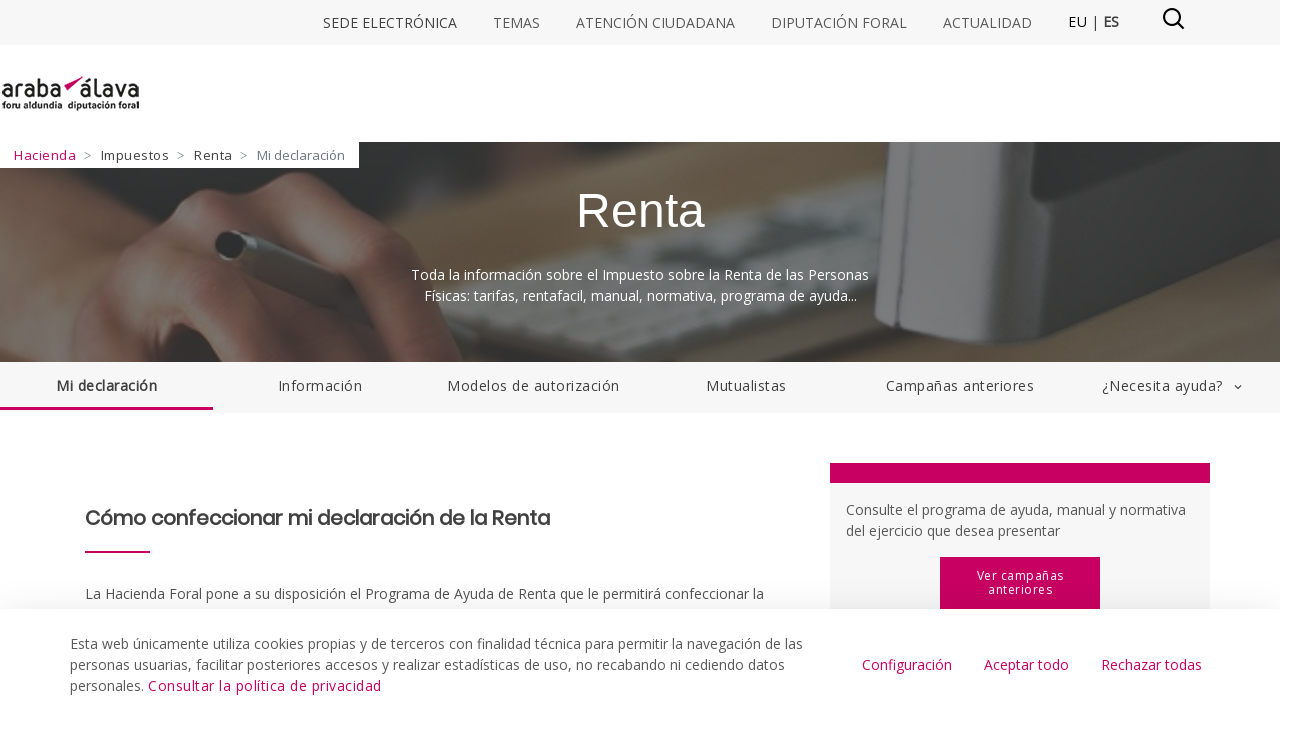

--- FILE ---
content_type: text/css;charset=UTF-8
request_url: https://web.araba.eus/combo?browserId=chrome&minifierType=css&themeId=portalpublicoarabav2_WAR_portalpublicoarabathemev2theme&languageId=es_ES&ANPWCOMU_buscador_google_module_ANPWCOMUGoogleSearchPortlet_INSTANCE_buscadorGoogle:%2Fo%2FANPWCOMU-buscador-google%2Fcss%2Findex.css&com_liferay_cookies_banner_web_portlet_CookiesBannerPortlet:%2Fo%2Fcookies-banner-web%2Fcookies_banner%2Fcss%2Fmain.css&com_liferay_journal_content_web_portlet_JournalContentPortlet_INSTANCE_MXLFMR82fEO2:%2Fo%2Fjournal-content-web%2Fcss%2Fmain.css&com_liferay_portal_search_web_search_bar_portlet_SearchBarPortlet_INSTANCE_header_search_input:%2Fo%2Fportal-search-web%2Fcss%2Fmain.css&com_liferay_product_navigation_product_menu_web_portlet_ProductMenuPortlet:%2Fo%2Fproduct-navigation-product-menu-web%2Fcss%2Fmain.css&com_liferay_product_navigation_user_personal_bar_web_portlet_ProductNavigationUserPersonalBarPortlet:%2Fo%2Fproduct-navigation-user-personal-bar-web%2Fcss%2Fmain.css&com_liferay_site_navigation_menu_web_portlet_SiteNavigationMenuPortlet:%2Fo%2Fsite-navigation-menu-web%2Fcss%2Fmain.css&t=1768373048000
body_size: 8955
content:
.listado {
	font-family: Arial, Helvetica, sans-serif;
	display: flex;
	flex-direction: column;
	gap: 10%;
}

.main-listado {
	display: flex;
	gap: 2%;
}

#filtrar-resultados {
	margin-inline-end: inherit;
}

.contenido-listado {
	width: 100%
}

.checkbox {
	overflow: hidden;
	white-space: nowrap;
	color: red;
}

#btn-inscripcion {
	margin-inline-start: inherit;
}

#columna-izquierda {
	background-color: #F9F9F9;
	padding: 3%;
	display: flex;
	flex-direction: column;
	gap: 2em;
}

.paginacion {
	text-align: center;
}


.div-izquierda {
	width:100%;
}

.buscador {
	display: flex;
	flex-direction: column;
	gap: 1em;
	margin-bottom: 6%;
}

.input-buscador {
	padding: 3%;
	outline: 0;
	border-width: 0 0 0.1em;
	border-color: #DADADA;
	font-size: 100%;
	height: 57px;
}

.select {
	padding: 3%;
	outline: 0;
	border-width: 0 0 0.1em;
	border-color: #DADADA;
	width: 100%;
	font: inherit;
	height: 57px;
	appearance: none;
	-webkit-appearance: none;
	-moz-appearance: none;
	cursor: pointer;
}

.custom-arrow {
	content: '';
	position: absolute;
	top: 50%;
	right: 10px;
	transform: translateY(-50%) rotate(45deg);
	border: solid black;
	border-width: 0 1.5px 1.5px 0;
	padding: 3px;
	transition: transform 0.3s ease;
}

.selectBox.open .custom-arrow {
	transform: translateY(-50%) rotate(225deg);
}

.filtros>button {
	color: #CC0066;
	background-color: #F9F9F9;
	align-items: center;
	text-align: center;
	display: flex;
	width: 33%;
	justify-content: space-between;
	padding: 0%;
}

button {
	background-color: #CC0066;
	color: white;
	font-weight: bold;
	padding-left: 3em;
	padding-right: 3em;
	border: none;
	cursor: pointer;
}

hr {
	background-color: #DADADA;;
}

.numero-resultados {
	display: flex;
	justify-content: space-between;
}

.filtros {
	display: flex;
	justify-content: space-between;
	vertical-align: top;
	text-align: center;
	align-items: center;
}

.filtros>button {
	color: #CC0066;
	background-color: #F9F9F9;
	align-items: center;
	text-align: center;
	display: flex;
	width: 40%;
	justify-content: space-between;
	padding: 0%;
}

.article {
	justify-content: space-between;
	display: flex;
	flex-direction: row;
	align-items: center;
	cursor: pointer;
	margin-top: 40px;
}

.contenido-articulo {
	justify-content: space-between;
	width: 60%;
}

.h1 {
	text-transform: uppercase;
	margin-bottom: 1em;
}

.h3 {
	color: #CC0066;
	margin-bottom: 1em;
	font-size: 20px;
	font-weight: bold;
	font-family: 'Open Sans';
}

.ul {
	list-style-type: none;
	display: inline;
	padding: 0;
	margin: 0;
}

.info-articulo {
	display: flex;
	flex-direction: column;
	gap: 10%;
}

.atributo {
	display: flex;
	flex-direction: row;
}

.filtro-label {
	font-weight: bold;
	font-size: 17px;
}

.inscripcion {
	background-color: #F9F9F9;
	padding: 4%;
	height: 60%;
	font-size: 13px;
	width: 40%;
	border-radius: 6px;
}

.inscripcion>p {
	font-size: 13px;
}

#filtrar-resultados {
	margin-left: auto;
}

.inscripcion>button {
	padding-top: 1em;
	padding-bottom: 1em;
}

.titulo-convocatoria {
	font-size: 17px;
	font-weight: bold;
}

.listado {
	display: flex;
}

.atributo p:first-child {
	font-weight: bold;
	width: 40%;
}

.atributo p:nth-child(2) {
	width: 60%;
}

.inscripcion p:nth-child(2) {
	font-weight: bold;
}

.paginacion>button {
	color: black;
	background-color: white;
	border-radius: 50%;
	padding: 0.8em 1.3em;
}

.paginacion>.boton-selected {
	color: rgb(255, 255, 255);
	background-color: #CC0066;
}

.multiselect {
	width: 100%;
}

.selectBox {
	position: relative;
	cursor: pointer;
}

.label-check {
	display: flex;
	align-items: center;
	margin-left: 1em;
}

.link-select {
	display: flex;
	align-items: center;
	font-weight: bold;
	cursor: pointer;
	padding: 1em;
}

.link-select[selected="false"]:hover {
	background-color: #F9F9F9;
}

.link-select[selected="true"] {
	background-color: #CC0066;
	color: white;
}

.link-select[selected="selected"] {
	background-color: #CC0066;
	color: white;
}

.label-check>input {
	width: 10%;
}

.label-check>label {
	width: 90%;
}

.option {
	font-weight: bold;
}

.option:hover {
	color: white;
	background-color: #CC0066;
}

.overSelect {
	position: absolute;
	left: 0;
	right: 0;
	top: 0;
	bottom: 0;
}

.checkboxesFiltros {
	display: none;
	border: 0.01em #F9F9F9 solid;
	background-color: white;
	flex-direction: column;
	font-size: 15px;
}

.checkboxesFiltros label {
	display: flex;
	margin: 1em;
	cursor: pointer;
	gap: 0.5em;
}

input:checked {
	background-color: #CC0066;
}

.detalle {
	margin-top: 2em;
	margin-bottom: 2em;
	margin-left: 5em;
	margin-right: 5em;
	
	.contenido-articulo-detalle {
		width: 40%;
		
		.info-articulo-d .atributo-ds-articulo {
			width: 60%;
		}
		
		.info-articulo-d > .atributo-d {
		    width: 40%;
		    
		    .plazas-div {
				width: 30%;
			}
			
			.plazas-margin {
				width: 70%;
			}
		}
	}
}

.detalles {
	margin: 10%;
	font-family: Arial, Helvetica, sans-serif;
	width: 80%;
}

.detalles-main {
	display: flex;
	flex-direction: column;
	gap: 10%;
}

.article-div {
	justify-content: space-between;
	display: flex;
	flex-direction: row;
	align-items: center;
	font-size: 0.85em;
}

.h4 {
	font-size: 110%;
	margin-left: 1.5em;
	padding-bottom: 0.5em;
}

.boton-inscripcion {
	background-color: #CC0066;
	color: white;
	font-weight: bold;
	padding: 1em 2em;
	border: none;
	cursor: pointer;
}

.option-select {
	padding: 0.6em;
}

.info-articulo-d {
	display: flex;
	gap: 2%;
}

.atributo-d {
	display: flex;
	flex-direction: row;
}

.inscripcion-d {
	background-color: #F9F9F9;
	width: 20%;
	padding-top: 2%;
	padding-left: 2%;
	padding-bottom: 2%;
	height: 60%;
	font-size: 90%;
}

.plazas-div {
	overflow: hidden;
	white-space: nowrap;
}

.listado {
	display: flex;
}

.inscripcion p:nth-child(2) {
	font-weight: bold;
}

.atributo-d p:first-child {
	font-weight: bold;
	width: 60%;
	margin-top: 0em;
}

.atributo-d p:nth-child(2) {
	width: 40%;
	padding-left: 5px;
}

.tabp {
	margin-left: 1em;
}

.contenido-section .info-section .atributo-d:nth-child(2)>p {
	color: #CC0066;
	font-weight: bold;
}

.tab {
	margin-top: 4em;
	overflow: hidden;
	background-color: #f1f1f1;
	display: flex;
	justify-content: flex-start;
	height: 4em;
	overflow-x: auto;
    overflow-y: hidden;
}

.atributo-ds-articulo {
	width: 60%;
}

.tab button {
	background-color: inherit;
	float: left;
	border: none;
	outline: none;
	cursor: pointer;
	padding: 14px 16px;
	transition: 0.3s;
	color: black;
	font-size: 100%;
	font-weight: bold;
	border-bottom: solid;
	border-color: #DADADA;
	pointer-events: auto;
	white-space: nowrap;
	flex-shrink: 0;
}

.plazas-margin>.tabp {
	margin-top: 0em;
	margin-bottom: 0em;
}

.plazas-margin>p {
	margin-top: 1em;
	margin-bottom: 0.5em;
}

.tablinks{
	flex-grow:1;
}

.tablinks_active {
	background-color: #ffffff;
	color: #CC0066;
	border-bottom: none;
	border-top: solid;
	border-color: #CC0066;
	pointer-events: auto;
}

.tablinks.tablinks_active {
	background-color: #ffffff;
	color: #CC0066;
	border-bottom: none;
	border-top: solid;
	border-color: #CC0066;
	pointer-events: auto;
}

.tabcontent {
	display: block;
	margin-top: 2em;
}

input[type="checkbox"] {
	accent-color: #CC0066;
}

input[type=radio] {
	accent-color: #CC0066;
}

.section-div {
	display: flex;
	flex-direction: column;
	border: solid;
	border-color: #f1f1f1;
	border-radius: 0.5em;
	margin-bottom: 2em;
	padding-top: 1em;
}

.div-contenido-article {
	display: flex;
	flex-direction: column;
}

.info-section {
	display: flex;
	flex-direction: column;
	padding-top: 1%;
	margin-left: 1.5em;
	margin-right: 1.5em;
	font-weight: bold;
}

.atributo-d-nuevo p:first-child {
	font-weight: bold;
	width: 50%;
}

.atributo-d-nuevo a:nth-child(2) {
	width: 50%;
	color: #CC0066;
	margin-left: 0.2em;
}

.atributo-d-nuevo {
	display: flex;
	flex-direction: row;
}

.contenido-section {
	width: 100%;
	border-top: solid;
	border-color: #f1f1f1;
}

.info-section>.atributo-d-nuevo>p {
	word-break: break-all;
	white-space: normal;
}

h4.details {
	font-size: 15px;
    line-height: 21px;
    font-weight: 400;
}

.categories {
	display: inline-flex;
    align-items: center;
    height: 30px;
    border-radius: 6px;
    background-color: #F0F0F0;
    padding: 5px 10px;
    margin-bottom: 15px;
    
    span {
    	font-size: 14px;
    	font-weight: 600;
    	line-height: 20px;
    }
}

.label-color {
    flex-wrap: nowrap;
    white-space: nowrap;
}

.label-out-of-date {
	height: 30px;
    display: block;
    border-radius: 6px;
    background-color: #E4120E;
    padding: 4px 5px;
    font-size: 14px;
    font-weight: 600;
    line-height: 20px;
    color: #FFFFFF;
}

.label-on-time {
	height: 30px;
    display: block;
    border-radius: 6px;
    background-color: #1AAA55;
    padding: 4px 5px;
    font-size: 14px;
    font-weight: 600;
    line-height: 20px;
    color: #FFFFFF;
}

.tramites.tramite-detalle {
	.portlet-msg-success {
		border-color: #1AAA55;
	}
}

.gray-box {
	background-color: #F9F9F9;
    border-radius: 8px;
    padding: 15px 20px;
	
	.info-block {
		h2 {
			font-size: 24px;
			font-family: Arial, Helvetica, sans-serif;
			margin-bottom: 1.5rem;
		}
		
		.d-sm-flex {
			p {
				font-size: 15px;
				line-height: 21px;
				font-family: 'Open Sans';
				margin-bottom: 1.5rem;
			}
		}
		
		h3 {
			color: #212121;
			display: flex;
    		align-items: center;
		}
	}
	
	.card {
		.btn {
	    	width: 100%;
	    	justify-content: left;
	    	border-bottom: 1px solid rgba(0, 0, 0, 0.125);
	
	    	.lead {
	    		margin-right: 20px;
	      		font-size: 17px;
	    	}
	    	
	    	.custom-arrow {
	    		top: inherit;
				transform: translateY(-50%) rotate(225deg);
			}
		}
		
		button.btn.btn-collapse-box.header-card.collapsed {
			border-bottom: none;
			.custom-arrow {
				top: inherit;
				transform: translateY(-50%) rotate(45deg);
			}
		}
		
		.btn:active::after {
			transform: initial;
		}
	
		@media (min-width: 768px) {
	    	width: 400px;
	  	}
	  	
	  	.solicitarCitaPrevia {
	  		background-color: #FFFFFF;
	  		border: 1px solid;
    		padding: 10px;
    		color: #c70061;
    		font-size: 13px;
	  	}
	  	
	  	.card-body {
	  		padding: 0.375rem 0.75rem;
	  	}
	}
}

#procedimiento-div {
	.info-block {
		h2 {
			font-size: 24px;
			font-family: Arial, Helvetica, sans-serif;
			margin-bottom: 1.5rem;
		}
	
		h3 {
			color: #212121;
			display: flex;
    		align-items: center;
		}
		
		.list-disc {
			list-style: initial;
    		margin-left: 30px;
		}
	}
}

#presentacion-tramite-div {
	.alert-dismissible  {
		border: solid 1px;
    	background-color: #FFF5EF;
    	color: #FB6418;
    	border-color: #FB6418;
    	
    	span {
    		font-weight: 600;
    	}
    	
    	.close {
    		top: 0.55rem;
    	}
	}
	
	.h3 {
		color: #212121;
		display: flex;
    	align-items: center;
	}
	
	.descripcionTramite {
		font-size: 15px;
    	color: #212121;
    	line-height: 21px;
	}
	
	.plazoPresentacion {
		font-size: 15px;
    	color: #212121;
    	line-height: 21px;
	}
	
	.info-btn-group {
	  justify-content: space-between;
	  align-items: flex-start;
	  width: 100%;
	}
	
	.btn-group-custom {
	  display: flex;
	  gap: 0.5rem;
	  justify-content: flex-end;
	  align-items: center;
	}
	
	.btn-outline-primary {
	  background: #fff;
	  color: #cc0066;
	  border: 1px solid #cc0066;
	  padding: 8px 16px;
      width: 7.5rem;
      margin: 0px;
	}
	
	.btn-outline-primary:hover {
	  background: #f8e6ef;
	}
	
	.btn-primary {
	  background: #cc0066;
	  color: #fff;
	  border: 1px solid #cc0066;
	  padding: 8px 16px;
      width: 7.5rem;
      margin: 0px;
      min-height: auto;
	}
	
	.btn-primary:hover {
	  background: #a80052;
	}
	
	.h4 {
		font-size: 17px;
    	font-weight: 600;
    	margin-left: 0px;
	}
	
	.h4.canal {
		border-bottom: 1px solid #D1D1D1;
	}
	
	.shadow-card-container {
		display: flex;
		flex-wrap: wrap;
		gap: 30px;
	}
	
	.shadow-card {
		width: 403px;
		height: 240px;
		border: 1px solid #D1D1D1;
		border-radius: 8px;
		box-shadow: 0 4px 8px rgba(0, 0, 0, 0.1);
		margin-bottom: 16px;
	}

	.card {
		.btn {
	    	width: 100%;
	    	justify-content: left;
	    	border-bottom: 1px solid rgba(0, 0, 0, 0.125);
	
	    	.lead {
	    		margin-right: 20px;
	      		font-size: 17px;
	    	}
	    	
	    	.custom-arrow {
	    		top: inherit;
				transform: translateY(-50%) rotate(225deg);
			}
		}
		
		button.btn.btn-collapse-box.header-card.collapsed {
			border-bottom: none;
			.custom-arrow {
				top: inherit;
				transform: translateY(-50%) rotate(45deg);
			}
		}
		
		.btn:active::after {
			transform: initial;
		}
	
		@media (min-width: 768px) {
	    	width: 400px;
	  	}
	  	
	  	.solicitarCitaPrevia {
	  		background-color: #FFFFFF;
	  		border: 1px solid;
    		padding: 10px;
    		color: #c70061;
    		font-size: 13px;
	  	}
	  	
	  	.card-body {
	  		padding: 0.375rem 0.75rem;
	  	}
	}
}

#despues-presentacion-div {
	.btn-primary {
    	min-height: auto;
    	width: 7.5rem;
	}
}

.info-block ul.list_tics li:before {
	position: inherit;
	margin-right: 0.5rem;
}

.info-block ul.list_tics li {
	padding-inline-start: 0.6rem;
	display: flex;
    align-items: center;
}

.gray-box > .info-block:first-child {
	margin-top: 1.5rem;
}

.backbutton button#volverBtn {
    background: none;
    border: none;
    color: #c70061;
    font-weight: 600;
    font-size: 16px;
    cursor: pointer;
    display: inline-flex;
    align-items: center;
    gap: 6px;
}
  
.backbutton button#volverBtn::before {
    content: "arrow_back";
  	font-family: 'Material Icons' !important;
    font-size: 1rem;
}

.sin-resultados {
	display: flex;
    justify-content: center;
    height: 100%;
    
    p {
    	font-size: 18px;
    	font-weight: 800;
    }
}.cookies-banner{background-color:#fff;box-shadow:0 16px 48px rgba(0,0,0,.175);display:none;left:0;right:0;z-index:990}.cookies-banner.cookies-banner-bottom{bottom:0;position:fixed}.cookies-banner.cookies-banner-top{position:fixed;top:0}
.portlet-journal-content .asset-links .list-group-item:last-child{border-bottom-width:0}.portlet-journal-content .journal-content-article{word-wrap:break-word}.portlet-journal-content .journal-content-article blockquote{margin:1em 40px}.portlet-journal-content .journal-content-article img,.portlet-journal-content .journal-content-article .cke_widget_image{max-width:100%}.portlet-journal-content .journal-content-article img[style*="float: left;"],.portlet-journal-content .journal-content-article img[style*="float:left;"],.portlet-journal-content .journal-content-article .cke_widget_image[style*="float: left;"],.portlet-journal-content .journal-content-article .cke_widget_image[style*="float:left;"]{margin-right:24px}.portlet-journal-content .journal-content-article img[style*="float: right;"],.portlet-journal-content .journal-content-article img[style*="float:right;"],.portlet-journal-content .journal-content-article .cke_widget_image[style*="float: right;"],.portlet-journal-content .journal-content-article .cke_widget_image[style*="float:right;"]{margin-left:24px}.portlet-journal-content .journal-content-article img[style*="float: left;"],.portlet-journal-content .journal-content-article img[style*="float:left;"],.portlet-journal-content .journal-content-article img[style*="float: right;"],.portlet-journal-content .journal-content-article img[style*="float:right;"],.portlet-journal-content .journal-content-article .cke_widget_image[style*="float: left;"],.portlet-journal-content .journal-content-article .cke_widget_image[style*="float:left;"],.portlet-journal-content .journal-content-article .cke_widget_image[style*="float: right;"],.portlet-journal-content .journal-content-article .cke_widget_image[style*="float:right;"]{margin-bottom:24px;margin-top:24px}.portlet-journal-content .journal-content-article:after{clear:both;content:"";display:block}.portlet-journal-content .journal-template-error pre{white-space:pre-wrap}.portlet-journal-content .portlet .portlet-header{flex-wrap:nowrap}.portlet-journal-content .portlet .portlet-header .visible-interaction{display:block;visibility:hidden}.portlet-journal-content .portlet .portlet-header .visible-interaction .dropdown-action>button{background-color:#fff;color:#0b5fff}.portlet-journal-content .preview-asset-entry{border:1px solid #0b5fff;border-radius:0}@media only screen and (min-width: 768px){.portlet-journal-content .portlet .portlet-header .visible-interaction{display:block;visibility:hidden}}body:not(.controls-hidden) .portlet-journal-content:hover .portlet .portlet-header .visible-interaction,body:not(.controls-hidden) .portlet-journal-content:focus .portlet .portlet-header .visible-interaction,body:not(.controls-hidden) .portlet-journal-content .portlet.open .portlet-header .visible-interaction{visibility:visible}.portlet-journal-content.portlet-barebone .portlet .portlet-header{margin-bottom:0;position:absolute;right:2px;top:2px;width:auto;z-index:1}
html:not(#__):not(#___) .portlet-date-facet .cadmin .lfr-autorow-controls,html:not(#__):not(#___) .portlet-modified-facet .cadmin .lfr-autorow-controls,html:not(#__):not(#___) .portlet-search-options .cadmin .lfr-autorow-controls,html:not(#__):not(#___) .portlet-sort .cadmin .lfr-autorow-controls{display:flex;flex-direction:row-reverse;position:relative;right:0}html:not(#__):not(#___) .portlet-date-facet .cadmin .lfr-autorow-controls .btn,html:not(#__):not(#___) .portlet-modified-facet .cadmin .lfr-autorow-controls .btn,html:not(#__):not(#___) .portlet-search-options .cadmin .lfr-autorow-controls .btn,html:not(#__):not(#___) .portlet-sort .cadmin .lfr-autorow-controls .btn{background-color:var(--white, #fff);border-color:var(--gray-400, #cdced9);color:var(--gray-600, #6b6c7e);margin-left:4px}html:not(#__):not(#___) .portlet-category-facet .cadmin .select-vocabularies .treeview-group .treeview-link{padding-left:36px !important}html:not(#__):not(#___) .portlet-category-facet .cadmin .select-vocabularies .treeview-group .treeview-link .c-inner{margin-right:-36px !important}html:not(#__):not(#___) .portlet-category-facet .cadmin .select-vocabularies .treeview-link-site-row .lexicon-icon{font-size:10px}.portlet-search-bar .search-bar .form-group.input-group-item{margin-bottom:0}.portlet-search-bar .search-bar-keywords-input-wrapper{min-width:6.25rem}.portlet-search-bar .search-bar-search-select-wrapper{max-width:9.375rem}.search-bar-suggestions-dropdown-menu{max-height:25rem;max-width:none}.search-bar-suggestions-dropdown-menu .search-bar-suggestions-results-list .dropdown-subheader{color:var(--gray-600, #6b6c7e)}.search-bar-suggestions-dropdown-menu .search-bar-suggestions-results-list .suggestion-item-title{color:var(--dark, #272833)}.search-bar-suggestions-dropdown-menu .search-bar-suggestions-results-list .suggestion-item-title+.suggestion-item-description{color:var(--gray-600, #6b6c7e);font-size:.75rem}.search-bar-suggestions-dropdown-menu .search-bar-suggestions-show-more{color:var(--primary, #0b5fff)}.search-bar-suggestions-dropdown-menu .search-bar-suggestions-show-more:hover{background-color:var(--white, #fff);color:var(--primary-d2, #004ad7);text-decoration:underline}.search-facet-display-vocabulary .treeview-vocabulary-display .tree-item-category{padding-left:24px}.search-facet-display-vocabulary .treeview-vocabulary-display .tree-item-category .custom-control-label-text{color:var(--gray-600, #6b6c7e)}.search-facet-display-vocabulary .treeview-vocabulary-display .tree-item-category>.c-inner{margin-left:-24px}.search-facet-display-vocabulary .treeview-vocabulary-display .tree-item-category:active,.search-facet-display-vocabulary .treeview-vocabulary-display .tree-item-category:hover{background-color:rgba(0,0,0,0);cursor:initial}.search-facet-display-vocabulary .treeview-vocabulary-display .tree-item-vocabulary{color:var(--dark, #272833);font-weight:600;margin-bottom:8px}.search-facet-display-vocabulary .treeview-vocabulary-display .tree-item-vocabulary:active,.search-facet-display-vocabulary .treeview-vocabulary-display .tree-item-vocabulary:hover{background-color:rgba(0,0,0,0)}.search-facet-display-vocabulary .treeview-vocabulary-display .treeview-group>.treeview-item:last-child{margin-bottom:24px}.portlet-search-insights .codemirror-editor-wrapper{border:1px solid var(--gray-300, #e7e7ed);border-radius:4px;margin-top:16px}.portlet-search-insights .codemirror-editor-wrapper textarea{border:none;border-radius:4px;font-family:SFMono-Regular,Menlo,Monaco,Consolas,"Liberation Mono","Courier New",monospace;height:300px;padding:16px;resize:none;width:100%}.portlet-search-insights .codemirror-editor-wrapper textarea:focus-visible{outline:none}.portlet-search-insights .codemirror-editor-wrapper .CodeMirror{border-radius:4px;height:300px}.portlet-search .scope-selector{margin-left:12px;max-width:144px}.portlet-search .search-button-field-wrapper{margin-bottom:1.5rem}.portlet-search .search-input-group{margin-bottom:0}.portlet-search .search-input-group .form-group-item{margin-right:0}
html:not(#__):not(#___) .cadmin.copy-page-modal .modal-content{min-height:344px}html:not(#__):not(#___) .cadmin .pages-tree{margin-bottom:calc(72px + 16px)}html:not(#__):not(#___) .cadmin .pages-tree .treeview-dropping-middle{background-color:rgba(255,255,255,.06)}html:not(#__):not(#___) .cadmin .pages-tree .icon-tooltip{z-index:2}html:not(#__):not(#___) .cadmin .pages-tree .icon-warning{margin:1px 4px 0 8px;z-index:2}html:not(#__):not(#___) .cadmin .pages-tree .layout-finder{border-bottom:1px solid #272833;padding:24px 16px 0}html:not(#__):not(#___) .cadmin .pages-tree .layout-finder input{background-color:#393a4a}html:not(#__):not(#___) .cadmin .pages-tree .layout-finder input::placeholder{color:#a7a9bc}html:not(#__):not(#___) .cadmin .pages-tree .layout-finder .back-to-menu{color:#e7e7ed}html:not(#__):not(#___) .cadmin .pages-tree .layout-finder .breadcrumb{flex-wrap:nowrap;margin-bottom:0;padding-bottom:4px}html:not(#__):not(#___) .cadmin .pages-tree .layout-finder .breadcrumb .breadcrumb-item{flex-shrink:0}html:not(#__):not(#___) .cadmin .pages-tree .layout-finder .breadcrumb .breadcrumb-item:not(:first-child):not(:last-child){flex-basis:1.5rem;flex-grow:.5;flex-shrink:1;width:100%}html:not(#__):not(#___) .cadmin .pages-tree .layout-finder .breadcrumb .breadcrumb-item:not(:first-child):not(:last-child) .breadcrumb-text-truncate{max-width:95%;padding-right:.5rem;position:absolute}html:not(#__):not(#___) .cadmin .pages-tree .layout-finder .btn-sm{font-size:14px}html:not(#__):not(#___) .cadmin .pages-tree .layout-finder .form-control:focus{border-radius:1px}html:not(#__):not(#___) .cadmin .pages-tree .layout-finder .layout-finder-icon{color:#fff;position:absolute;right:1.8rem;top:4.55rem}html:not(#__):not(#___) .cadmin .pages-tree .pages-administration-link{align-items:center;background-color:#272833;border-top:1px solid #393a4a;bottom:0;display:flex;font-size:14px;height:72px;padding:16px 0 24px 16px;position:fixed;width:320px}html:not(#__):not(#___) .cadmin .pages-tree .pages-administration-link a{color:#a7a9bc}html:not(#__):not(#___) .cadmin .pages-tree .page-type-selector{border-top:1px solid #393a4a;margin-top:20px}html:not(#__):not(#___) .cadmin .pages-tree .page-type-selector .add-page-button,html:not(#__):not(#___) .cadmin .pages-tree .page-type-selector .configure-link{color:#e7e7ed}html:not(#__):not(#___) .cadmin .pages-tree .page-type-selector .form-control{background-color:#272833;border-color:#393a4a;color:#a7a9bc}html:not(#__):not(#___) .cadmin .pages-tree .page-type-selector .dropdown-toggle.form-control-select,html:not(#__):not(#___) .cadmin .pages-tree .page-type-selector .dropdown-toggle.form-control-select:hover,html:not(#__):not(#___) .cadmin .pages-tree .page-type-selector .dropdown-toggle.form-control-select:active,html:not(#__):not(#___) .cadmin .pages-tree .page-type-selector .dropdown-toggle.form-control-select:focus{background-color:#272833;border-color:#393a4a;color:#e7e7ed}html:not(#__):not(#___) .cadmin .page-type-selector-option{padding-left:32px}html:not(#__):not(#___) .cadmin .product-menu-toast-toggle{align-items:center;display:inline-flex;height:2em;justify-content:center;position:relative;width:2em}html:not(#__):not(#___) .cadmin .product-menu-toast-toggle .icon-product-menu-open{display:none}html:not(#__):not(#___) .cadmin .product-menu-toast-toggle .icon-product-menu-closed{display:block}html:not(#__):not(#___) .cadmin .product-menu .sidebar-header{line-height:32px;padding-bottom:8px;padding-right:9px;padding-top:8px}@media(min-width: 576px){html:not(#__):not(#___) .cadmin .product-menu .sidebar-header{padding-bottom:12px;padding-left:24px;padding-top:12px}}html:not(#__):not(#___) .cadmin .product-menu .sidebar-header .sidenav-close{float:right;margin-right:-2px}html:not(#__):not(#___) .cadmin .product-menu .sidebar-header-logo{margin-right:10px}html:not(#__):not(#___) .cadmin .product-menu .sidebar-body{bottom:0;left:0;padding:0;position:relative;right:0;top:0}@media(max-width: 575.98px){html:not(#__):not(#___) .cadmin .product-menu .sidebar-body{overflow:visible;position:static}}html:not(#__):not(#___) .cadmin .product-menu .sidebar-body .panel-app-root.active{border-left:4px solid #fff}html:not(#__):not(#___) .cadmin .product-menu .sidebar-body .panel-app-root li{font-weight:400;list-style:none}html:not(#__):not(#___) .cadmin .product-menu .sidebar-body .panel-app-root li.active{font-weight:700;margin-left:-24px;padding-left:20px}html:not(#__):not(#___) .cadmin .product-menu .sidebar-body .panel-group{border-radius:0}html:not(#__):not(#___) .cadmin .product-menu .lfr-product-menu-sidebar .panel-group{overflow:hidden}html:not(#__):not(#___) .cadmin .product-menu small{display:block}html:not(#__):not(#___) .cadmin .product-menu .list-group-heading .h4,html:not(#__):not(#___) .cadmin .product-menu .list-group-heading .h5,html:not(#__):not(#___) .cadmin .product-menu .list-group-heading h1,html:not(#__):not(#___) .cadmin .product-menu .list-group-heading h2,html:not(#__):not(#___) .cadmin .product-menu .list-group-heading h3,html:not(#__):not(#___) .cadmin .product-menu .list-group-heading h4,html:not(#__):not(#___) .cadmin .product-menu .list-group-heading h5,html:not(#__):not(#___) .cadmin .product-menu .list-group-heading h6{margin-bottom:0;margin-top:0}html:not(#__):not(#___) .cadmin .product-menu .list-group-item{border-top-width:0;padding:10px 20px}html:not(#__):not(#___) .cadmin .product-menu .nav-nested-margins>li .nav>li .nav>li{margin-bottom:1px}html:not(#__):not(#___) .cadmin .product-menu.popover{background-color:#fff}html:not(#__):not(#___) .cadmin .product-menu .impersonation-message{font-size:12px}html:not(#__):not(#___) .cadmin .product-menu .lexicon-icon-home{margin-right:8px}html:not(#__):not(#___) .cadmin .product-menu .manage-sites-link{padding:1em}html:not(#__):not(#___) .cadmin .product-menu .site-selector{box-shadow:none}html:not(#__):not(#___) .cadmin .product-menu .site-selector .selectable-site{color:#333;height:auto}html:not(#__):not(#___) .cadmin .product-menu .site-selector .site-link{color:#333}html:not(#__):not(#___) .cadmin .product-menu .site-selector .site-link.selected-site{color:#999}html:not(#__):not(#___) .cadmin .product-menu .site-selector .site-logo-container{padding:2em}html:not(#__):not(#___) .cadmin .product-menu .staging-links{font-size:12px;margin:6px 22px 4px 16px}html:not(#__):not(#___) body.product-menu-open .cadmin .product-menu-toast-toggle .icon-product-menu-open{display:block}html:not(#__):not(#___) body.product-menu-open .cadmin .product-menu-toast-toggle .icon-product-menu-closed{display:none}
.portlet-user-personal-bar .personal-menu-dropdown .sticker-bottom-right.sticker-outside{bottom:-0.5rem;right:-0.5rem}
.portlet-navigation .nav-link .layout-logo{max-height:1rem;max-width:2rem}.portlet-navigation .navigation-menu__submenu{cursor:default}.portlet-navigation .navigation-menu__submenu.dropdown-item:hover{background-color:rgba(0,0,0,0);color:#6b6c7e}.portlet-navigation .nav-pills>li>a{margin-bottom:2px}.portlet-navigation .nav-pills>li>.dropdown-menu{margin-top:0}.portlet-navigation .nav-pills>li.active>a{background-color:#0b5fff;color:#fff}.split-button-dropdowns>li{display:inline-block;padding-left:2px;padding-right:2px}


--- FILE ---
content_type: text/javascript
request_url: https://web.araba.eus/combo/?browserId=chrome&minifierType=&languageId=es_ES&t=1768896809020&/o/frontend-js-aui-web/liferay/menu.js&/o/frontend-js-aui-web/aui/event-mouseenter/event-mouseenter-min.js&/o/frontend-js-aui-web/aui/event-simulate/event-simulate-min.js&/o/frontend-js-aui-web/aui/async-queue/async-queue-min.js&/o/frontend-js-aui-web/aui/gesture-simulate/gesture-simulate-min.js&/o/frontend-js-aui-web/aui/node-event-simulate/node-event-simulate-min.js&/o/frontend-js-aui-web/aui/event-key/event-key-min.js&/o/frontend-js-aui-web/aui/node-focusmanager/node-focusmanager-min.js&/o/frontend-js-aui-web/liferay/navigation_interaction.js
body_size: 21113
content:
/**
 * SPDX-FileCopyrightText: (c) 2000 Liferay, Inc. https://liferay.com
 * SPDX-License-Identifier: LGPL-2.1-or-later OR LicenseRef-Liferay-DXP-EULA-2.0.0-2023-06
 */

AUI.add(
	'liferay-menu',
	(A) => {
		const Util = Liferay.Util;

		const ARIA_ATTR_ROLE = 'role';

		const ATTR_CLASS_NAME = 'className';

		const AUTO = 'auto';

		const CSS_BTN_PRIMARY = 'btn-primary';

		const CSS_EXTENDED = 'lfr-extended';

		const CSS_OPEN = 'open';

		const CSS_PORTLET = '.portlet';

		const DEFAULT_ALIGN_POINTS = ['tl', 'bl'];

		const EVENT_CLICK = 'click';

		const EVENT_KEYDOWN = 'keydown';

		const PARENT_NODE = 'parentNode';

		const STR_BOTTOM = 'b';

		const STR_LEFT = 'l';

		const STR_LTR = 'ltr';

		const STR_RIGHT = 'r';

		const STR_RTL = 'rtl';

		const STR_TOP = 't';

		const MAP_ALIGN_DOWN = {
			downleft: ['tr', 'br'],
			downright: DEFAULT_ALIGN_POINTS,
		};

		const MAP_ALIGN_HORIZONTAL_OVERLAY = {
			left: STR_RIGHT,
			right: STR_LEFT,
		};

		const MAP_ALIGN_HORIZONTAL_OVERLAY_RTL = {
			left: STR_LEFT,
			right: STR_RIGHT,
		};

		const MAP_ALIGN_HORIZONTAL_TRIGGER = {
			left: STR_LEFT,
			right: STR_RIGHT,
		};

		const MAP_ALIGN_HORIZONTAL_TRIGGER_RTL = {
			left: STR_RIGHT,
			right: STR_LEFT,
		};

		const MAP_ALIGN_VERTICAL_OVERLAY = {
			down: STR_TOP,
			up: STR_BOTTOM,
		};

		const MAP_ALIGN_VERTICAL_TRIGGER = {
			down: STR_BOTTOM,
			up: STR_TOP,
		};

		const MAP_LIVE_SEARCH = {};

		const REGEX_DIRECTION =
			/\bdirection-(downleft|downright|down|left|right|up)\b/;

		const REGEX_MAX_DISPLAY_ITEMS = /max-display-items-(\d+)/;

		const SELECTOR_ANCHOR = 'a';

		const SELECTOR_LIST_ITEM = 'li';

		const SELECTOR_SEARCH_CONTAINER = '.lfr-menu-list-search-container';

		const TPL_MENU = '<div class="open" />';

		const Menu = function () {
			const instance = this;

			instance._handles = [];

			if (!Menu._INSTANCE) {
				Menu._INSTANCE = instance;
			}
		};

		Menu.prototype = {
			_closeActiveMenu() {
				const instance = this;

				const menu = instance._activeMenu;

				if (menu) {
					const handles = instance._handles;

					A.Array.invoke(handles, 'detach');

					handles.length = 0;

					const trigger = instance._activeTrigger;

					const overlay = instance._overlayMap.get(
						trigger.generateID()
					);

					if (overlay) {
						overlay.hide();
					}

					instance._activeMenu = null;
					instance._activeTrigger = null;

					trigger.attr({
						'aria-expanded': false,
					});

					if (trigger.hasClass(CSS_EXTENDED)) {
						trigger.removeClass(CSS_BTN_PRIMARY);
					}
					else {
						trigger.get(PARENT_NODE).removeClass(CSS_OPEN);

						const portlet = trigger.ancestor(CSS_PORTLET);

						if (portlet) {
							portlet.removeClass(CSS_OPEN);
						}
					}
				}
			},

			_getAlignPoints: A.cached((cssClass) => {
				let alignPoints = DEFAULT_ALIGN_POINTS;

				let defaultOverlayHorizontalAlign = STR_RIGHT;

				let defaultTriggerHorizontalAlign = STR_LEFT;

				let mapAlignHorizontalOverlay = MAP_ALIGN_HORIZONTAL_OVERLAY;

				let mapAlignHorizontalTrigger = MAP_ALIGN_HORIZONTAL_TRIGGER;

				const langDir =
					Liferay.Language.direction[themeDisplay.getLanguageId()] ||
					STR_LTR;

				if (langDir === STR_RTL) {
					defaultOverlayHorizontalAlign = STR_LEFT;
					defaultTriggerHorizontalAlign = STR_RIGHT;

					mapAlignHorizontalOverlay =
						MAP_ALIGN_HORIZONTAL_OVERLAY_RTL;
					mapAlignHorizontalTrigger =
						MAP_ALIGN_HORIZONTAL_TRIGGER_RTL;
				}

				if (cssClass.indexOf(AUTO) === -1) {
					const directionMatch = cssClass.match(REGEX_DIRECTION);

					const direction =
						(directionMatch && directionMatch[1]) || AUTO;

					if (direction.startsWith('down')) {
						alignPoints =
							MAP_ALIGN_DOWN[direction] ||
							MAP_ALIGN_DOWN.downright;
					}
					else {
						const overlayHorizontal =
							mapAlignHorizontalOverlay[direction] ||
							defaultOverlayHorizontalAlign;
						const overlayVertical =
							MAP_ALIGN_VERTICAL_OVERLAY[direction] || STR_TOP;

						const triggerHorizontal =
							mapAlignHorizontalTrigger[direction] ||
							defaultTriggerHorizontalAlign;
						const triggerVertical =
							MAP_ALIGN_VERTICAL_TRIGGER[direction] || STR_TOP;

						alignPoints = [
							overlayVertical + overlayHorizontal,
							triggerVertical + triggerHorizontal,
						];
					}
				}

				return alignPoints;
			}),

			_getMenu(trigger) {
				const instance = this;

				if (!instance._overlayMap) {
					instance._overlayMap = new Map();
				}

				instance._trigger = trigger;

				let overlay = instance._overlayMap.get(trigger.generateID());

				if (!overlay) {
					const MenuOverlay = A.Component.create({
						AUGMENTS: [
							A.WidgetCssClass,
							A.WidgetPosition,
							A.WidgetStdMod,
							A.WidgetModality,
							A.WidgetPositionAlign,
							A.WidgetPositionConstrain,
							A.WidgetStack,
						],

						CSS_PREFIX: 'overlay',

						EXTENDS: A.Widget,

						NAME: 'overlay',
					});

					overlay = new MenuOverlay({
						align: {
							node: trigger,
							points: DEFAULT_ALIGN_POINTS,
						},
						constrain: true,
						hideClass: false,
						modal: Util.isPhone() || Util.isTablet(),
						preventOverlap: true,
						zIndex: Liferay.zIndex.MENU,
					}).render();

					Liferay.once('beforeScreenFlip', () => {
						overlay.destroy();

						instance._overlayMap.clear();
					});

					instance._overlayMap.set(trigger.generateID(), overlay);
				}
				else {
					overlay.set('align.node', trigger);
				}

				let listContainer = trigger.getData('menuListContainer');
				let menu = trigger.getData('menu');
				let menuHeight = trigger.getData('menuHeight');

				const liveSearch = menu && MAP_LIVE_SEARCH[menu.guid()];

				if (liveSearch) {
					liveSearch.reset();
				}

				let listItems;

				if (!menu || !listContainer) {
					listContainer = trigger.next('ul');

					listItems = listContainer.all(SELECTOR_LIST_ITEM);

					menu = A.Node.create(TPL_MENU);

					listContainer.placeBefore(menu);

					listItems.last().addClass('last');

					menu.append(listContainer);

					trigger.setData('menuListContainer', listContainer);
					trigger.setData('menu', menu);

					instance._setARIARoles(trigger, menu, listContainer);

					if (trigger.hasClass('select')) {
						listContainer.delegate(
							'click',
							(event) => {
								const selectedListItem = event.currentTarget;

								const selectedListItemIcon =
									selectedListItem.one('i');

								const triggerIcon = trigger.one('i');

								if (selectedListItemIcon && triggerIcon) {
									const selectedListItemIconClass =
										selectedListItemIcon.attr('class');

									triggerIcon.attr(
										'class',
										selectedListItemIconClass
									);
								}

								const selectedListItemMessage =
									selectedListItem.one('.lfr-icon-menu-text');

								const triggerMessage = trigger.one(
									'.lfr-icon-menu-text'
								);

								if (selectedListItemMessage && triggerMessage) {
									triggerMessage.setContent(
										selectedListItemMessage.text()
									);
								}
							},
							SELECTOR_LIST_ITEM
						);
					}
				}

				overlay.setStdModContent(A.WidgetStdMod.BODY, menu);

				if (!menuHeight) {
					menuHeight = instance._getMenuHeight(
						trigger,
						menu,
						listItems || listContainer.all(SELECTOR_LIST_ITEM)
					);

					trigger.setData('menuHeight', menuHeight);

					if (menuHeight !== AUTO) {
						listContainer.setStyle('maxHeight', menuHeight);
					}
				}

				instance._getFocusManager();

				return menu;
			},

			_getMenuHeight(trigger, menu, listItems) {
				const instance = this;

				const cssClass = trigger.attr(ATTR_CLASS_NAME);

				let height = AUTO;

				if (cssClass.indexOf('lfr-menu-expanded') === -1) {
					const params = REGEX_MAX_DISPLAY_ITEMS.exec(cssClass);

					const maxDisplayItems = params && parseInt(params[1], 10);

					if (maxDisplayItems && listItems.size() > maxDisplayItems) {
						instance._getLiveSearch(
							trigger,
							trigger.getData('menu')
						);

						height = 0;

						const heights = listItems
							.slice(0, maxDisplayItems)
							.get('offsetHeight');

						for (let i = heights.length - 1; i >= 0; i--) {
							height += heights[i];
						}
					}
				}

				return height;
			},

			_positionActiveMenu() {
				const instance = this;

				const menu = instance._activeMenu;
				const trigger = instance._activeTrigger;

				if (menu) {
					const cssClass = trigger.attr(ATTR_CLASS_NAME);

					const overlay = instance._overlayMap.get(
						trigger.generateID()
					);

					const align = overlay.get('align');

					const listNode = menu.one('ul');

					overlay.show();

					const listNodeHeight = listNode.get('offsetHeight');
					const listNodeWidth = listNode.get('offsetWidth');

					align.points = instance._getAlignPoints(cssClass);

					menu.addClass('lfr-icon-menu-open');

					overlay.setAttrs({
						align,
						centered: false,
						height: listNodeHeight,
						modal: Util.isPhone() || Util.isTablet(),
						width: listNodeWidth,
					});

					if (!Util.isPhone() && !Util.isTablet()) {
						const focusManager = overlay.bodyNode.focusManager;

						if (focusManager) {
							focusManager.focus(0);
						}
					}

					if (cssClass.indexOf(CSS_EXTENDED) > -1) {
						trigger.addClass(CSS_BTN_PRIMARY);
					}
					else {
						trigger.get(PARENT_NODE).addClass(CSS_OPEN);

						const portlet = trigger.ancestor(CSS_PORTLET);

						if (portlet) {
							portlet.addClass(CSS_OPEN);
						}
					}
				}
			},

			_setARIARoles(trigger, menu) {
				const links = menu
					.all(SELECTOR_ANCHOR)
					.filter(':not([aria-haspopup="dialog"]');

				const searchContainer = menu.one(SELECTOR_SEARCH_CONTAINER);

				const listNode = menu.one('ul');

				let ariaLinksAttr = 'menuitem';
				let ariaListNodeAttr = 'menu';

				if (searchContainer) {
					ariaLinksAttr = 'option';
					ariaListNodeAttr = 'listbox';
				}

				if (links.size() > 0) {
					listNode.setAttribute(ARIA_ATTR_ROLE, ariaListNodeAttr);
					links.set(ARIA_ATTR_ROLE, ariaLinksAttr);
				}

				trigger.attr({
					'aria-haspopup': true,
				});

				if (!trigger.hasClass('input-localized-trigger')) {
					listNode.setAttribute('aria-labelledby', trigger.guid());
				}
			},
		};

		Menu.handleFocus = function (id) {
			const node = A.one(id);

			if (node) {
				node.delegate(
					'mouseenter',
					A.rbind(Menu._targetLink, node, 'focus'),
					SELECTOR_LIST_ITEM
				);
				node.delegate(
					'mouseleave',
					A.rbind(Menu._targetLink, node, 'blur'),
					SELECTOR_LIST_ITEM
				);
			}
		};

		const buffer = [];

		Menu.register = function (id) {
			const menuNode = document.getElementById(id);

			if (menuNode) {
				if (!Menu._INSTANCE) {
					new Menu();
				}

				buffer.push(menuNode);

				Menu._registerTask();
			}
		};

		Menu._registerTask = A.debounce(() => {
			if (buffer.length) {
				const nodes = A.all(buffer);

				nodes.on(
					[EVENT_CLICK, EVENT_KEYDOWN],
					A.bind('_registerMenu', Menu)
				);

				buffer.length = 0;
			}
		}, 100);

		Menu._targetLink = function (event, action) {
			const anchor = event.currentTarget.one(SELECTOR_ANCHOR);

			if (anchor) {
				anchor[action]();
			}
		};

		Liferay.provide(
			Menu,
			'_getFocusManager',
			() => {
				const menuInstance = Menu._INSTANCE;

				const trigger = menuInstance._trigger;

				if (!menuInstance._focusManagerMap) {
					menuInstance._focusManagerMap = new Map();
				}

				let focusManager = menuInstance._focusManagerMap.get(
					trigger.generateID()
				);

				if (!focusManager) {
					const bodyNode = menuInstance._overlayMap.get(
						trigger.generateID()
					).bodyNode;

					bodyNode.plug(A.Plugin.NodeFocusManager, {
						circular: true,
						descendants: 'li:not(.hide) a,input',
						focusClass: 'focus',
						keys: {
							next: 'down:40',
							previous: 'down:38',
						},
					});

					bodyNode.on(
						'key',
						() => {
							const activeTrigger = menuInstance._activeTrigger;

							if (activeTrigger) {
								menuInstance._closeActiveMenu();

								activeTrigger.focus();
							}
						},
						'down:27,9'
					);

					focusManager = bodyNode.focusManager;

					bodyNode.delegate(
						'mouseenter',
						(event) => {
							if (focusManager.get('focused')) {
								focusManager.focus(
									event.currentTarget.one(SELECTOR_ANCHOR)
								);
							}
						},
						SELECTOR_LIST_ITEM
					);

					focusManager.after('activeDescendantChange', (event) => {
						const descendants = focusManager.get('descendants');

						const selectedItem = descendants.item(event.newVal);

						if (selectedItem) {
							const overlayList = bodyNode.one('ul');

							if (overlayList) {
								overlayList.setAttribute(
									'aria-activedescendant',
									selectedItem.guid()
								);
							}
						}
					});

					menuInstance._focusManagerMap.set(
						trigger.generateID(),
						focusManager
					);

					Liferay.once('beforeScreenFlip', () => {
						menuInstance._focusManagerMap = null;

						menuInstance._trigger = null;
					});
				}

				focusManager.refresh();
			},
			['node-focusmanager'],
			true
		);

		Liferay.provide(
			Menu,
			'_getLiveSearch',
			(_trigger, menu) => {
				const id = menu.guid();

				let liveSearch = MAP_LIVE_SEARCH[id];

				if (!liveSearch) {
					const listNode = menu.one('ul');

					const results = [];

					listNode.all('li').each((node) => {
						results.push({
							name: node.one('.taglib-text-icon').text().trim(),
							node,
						});
					});

					liveSearch = new Liferay.MenuFilter({
						content: listNode,
						menu: Menu._INSTANCE,
						minQueryLength: 0,
						queryDelay: 0,
						resultFilters: 'phraseMatch',
						resultTextLocator: 'name',
						source: results,
					});

					liveSearch.get('inputNode').swallowEvent('click');

					MAP_LIVE_SEARCH[id] = liveSearch;
				}
			},
			['liferay-menu-filter'],
			true
		);

		Liferay.provide(
			Menu,
			'_registerMenu',
			(event) => {
				const key = event.key || event.keyCode;

				if (
					event.type === EVENT_KEYDOWN &&
					key !== A.Event.KeyMap.SPACE
				) {
					return;
				}

				const menuInstance = Menu._INSTANCE;

				const handles = menuInstance._handles;

				const trigger = event.currentTarget;

				const activeTrigger = menuInstance._activeTrigger;

				if (activeTrigger) {
					if (activeTrigger !== trigger) {
						activeTrigger.removeClass(CSS_BTN_PRIMARY);

						activeTrigger.get(PARENT_NODE).removeClass(CSS_OPEN);

						const portlet = activeTrigger.ancestor(CSS_PORTLET);

						if (portlet) {
							portlet.removeClass(CSS_OPEN);
						}
						menuInstance._closeActiveMenu();
					}
					else {
						menuInstance._closeActiveMenu();

						return;
					}
				}

				if (!trigger.hasClass('disabled')) {
					const menu = menuInstance._getMenu(trigger);

					menuInstance._activeMenu = menu;
					menuInstance._activeTrigger = trigger;

					trigger.attr({
						'aria-expanded': true,
					});

					if (!handles.length) {
						const listContainer =
							trigger.getData('menuListContainer');

						A.Event.defineOutside('touchend');

						handles.push(
							A.getWin().on(
								'resize',
								A.debounce(
									menuInstance._positionActiveMenu,
									200,
									menuInstance
								)
							),
							A.getDoc().on(
								EVENT_CLICK,
								menuInstance._closeActiveMenu,
								menuInstance
							),
							listContainer.on(
								'touchendoutside',
								(event) => {
									event.preventDefault();

									menuInstance._closeActiveMenu();
								},
								menuInstance
							),
							Liferay.on('dropdownShow', (event) => {
								if (event.src !== 'LiferayMenu') {
									menuInstance._closeActiveMenu();
								}
							})
						);

						const DDM = A.DD && A.DD.DDM;

						if (DDM) {
							handles.push(
								DDM.on(
									'ddm:start',
									menuInstance._closeActiveMenu,
									menuInstance
								)
							);
						}
					}

					menuInstance._positionActiveMenu();

					Liferay.fire('dropdownShow', {
						src: 'LiferayMenu',
					});

					event.halt();
				}
			},
			[
				'aui-widget-cssclass',
				'event-outside',
				'event-touch',
				'widget',
				'widget-modality',
				'widget-position',
				'widget-position-align',
				'widget-position-constrain',
				'widget-stack',
				'widget-stdmod',
			]
		);

		Liferay.Menu = Menu;
	},
	'',
	{
		requires: ['aui-component', 'array-invoke', 'aui-debounce', 'aui-node'],
	}
);

YUI.add("event-mouseenter",function(e,t){var n=e.Env.evt.dom_wrappers,r=e.DOM.contains,i=e.Array,s=function(){},o={proxyType:"mouseover",relProperty:"fromElement",_notify:function(t,i,s){var o=this._node,u=t.relatedTarget||t[i];o!==u&&!r(o,u)&&s.fire(new e.DOMEventFacade(t,o,n["event:"+e.stamp(o)+t.type]))},on:function(t,n,r){var i=e.Node.getDOMNode(t),s=[this.proxyType,this._notify,i,null,this.relProperty,r];n.handle=e.Event._attach(s,{facade:!1})},detach:function(e,t){t.handle.detach()},delegate:function(t,n,r,i){var o=e.Node.getDOMNode(t),u=[this.proxyType,s,o,null,r];n.handle=e.Event._attach(u,{facade:!1}),n.handle.sub.filter=i,n.handle.sub.relProperty=this.relProperty,n.handle.sub._notify=this._filterNotify},_filterNotify:function(t,n,s){n=n.slice(),this.args&&n.push.apply(n,this.args);var o=e.delegate._applyFilter(this.filter,n,s),u=n[0].relatedTarget||n[0][this.relProperty],a,f,l,c,h;if(o){o=i(o);for(f=0,l=o.length&&(!a||!a.stopped);f<l;++f){h=o[0];if(!r(h,u)){a||(a=new e.DOMEventFacade(n[0],h,s),a.container=e.one(s.el)),a.currentTarget=e.one(h),c=n[1].fire(a);if(c===!1)break}}}return c},detachDelegate:function(e,t){t.handle.detach()}};e.Event.define("mouseenter",o,!0),e.Event.define("mouseleave",e.merge(o,{proxyType:"mouseout",relProperty:"toElement"}),!0)},"patched-v3.20.6",{requires:["event-synthetic"]});

YUI.add("event-simulate",function(e,t){(function(){function v(t,n,a,f,l,c,h,p,d,v,m){t||e.error("simulateKeyEvent(): Invalid target.");if(i(n)){n=n.toLowerCase();switch(n){case"textevent":n="keypress";break;case"keyup":case"keydown":case"keypress":break;default:e.error("simulateKeyEvent(): Event type '"+n+"' not supported.")}}else e.error("simulateKeyEvent(): Event type must be a string.");s(a)||(a=!0),s(f)||(f=!0),o(l)||(l=e.config.win),s(c)||(c=!1),s(h)||(h=!1),s(p)||(p=!1),s(d)||(d=!1),u(v)||(v=0),u(m)||(m=0);var g=null;if(r(e.config.doc.createEvent)){try{g=e.config.doc.createEvent("KeyEvents"),g.initKeyEvent(n,a,f,l,c,h,p,d,v,m)}catch(y){try{g=e.config.doc.createEvent("Events")}catch(b){g=e.config.doc.createEvent("UIEvents")}finally{g.initEvent(n,a,f),g.view=l,g.altKey=h,g.ctrlKey=c,g.shiftKey=p,g.metaKey=d,g.keyCode=v,g.charCode=m}}t.dispatchEvent(g)}else o(e.config.doc.createEventObject)?(g=e.config.doc.createEventObject(),g.bubbles=a,g.cancelable=f,g.view=l,g.ctrlKey=c,g.altKey=h,g.shiftKey=p,g.metaKey=d,g.keyCode=m>0?m:v,t.fireEvent("on"+n,g)):e.error("simulateKeyEvent(): No event simulation framework present.")}function m(t,n,l,c,h,p,d,v,m,g,y,b,w,E,S,x){t||e.error("simulateMouseEvent(): Invalid target."),i(n)?!a[n.toLowerCase()]&&!f[n]&&e.error("simulateMouseEvent(): Event type '"+n+"' not supported."):e.error("simulateMouseEvent(): Event type must be a string."),s(l)||(l=!0),s(c)||(c=n!=="mousemove"),o(h)||(h=e.config.win),u(p)||(p=1),u(d)||(d=0),u(v)||(v=0),u(m)||(m=0),u(g)||(g=0),s(y)||(y=!1),s(b)||(b=!1),s(w)||(w=!1),s(E)||(E=!1),u(S)||(S=0),x=x||null;var T=null;if(r(e.config.doc.createEvent))T=e.config.doc.createEvent("MouseEvents"),T.initMouseEvent?T.initMouseEvent(n,l,c,h,p,d,v,m,g,y,b,w,E,S,x):(T=e.config.doc.createEvent("UIEvents"),T.initEvent(n,l,c),T.view=h,T.detail=p,T.screenX=d,T.screenY=v,T.clientX=m,T.clientY=g,T.ctrlKey=y,T.altKey=b,T.metaKey=E,T.shiftKey=w,T.button=S,T.relatedTarget=x),x&&!T.relatedTarget&&(n==="mouseout"?T.toElement=x:n==="mouseover"&&(T.fromElement=x)),t.dispatchEvent(T);else if(o(e.config.doc.createEventObject)){T=e.config.doc.createEventObject(),T.bubbles=l,T.cancelable=c,T.view=h,T.detail=p,T.screenX=d,T.screenY=v,T.clientX=m,T.clientY=g,T.ctrlKey=y,T.altKey=b,T.metaKey=E,T.shiftKey=w;switch(S){case 0:T.button=1;break;case 1:T.button=4;break;case 2:break;default:T.button=0}T.relatedTarget=x,t.fireEvent("on"+n,T)}else e.error("simulateMouseEvent(): No event simulation framework present.")}function g(t,n,a,f,l,p){t||e.error("simulateUIEvent(): Invalid target."),i(n)?(n=n.toLowerCase(),c[n]||e.error("simulateUIEvent(): Event type '"+n+"' not supported.")):e.error("simulateUIEvent(): Event type must be a string.");var d=null;s(a)||(a=n in h),s(f)||(f=n==="submit"),o(l)||(l=e.config.win),u(p)||(p=1),r(e.config.doc.createEvent)?(d=e.config.doc.createEvent("UIEvents"),d.initUIEvent(n,a,f,l,p),t.dispatchEvent(d)):o(e.config.doc.createEventObject)?(d=e.config.doc.createEventObject(),d.bubbles=a,d.cancelable=f,d.view=l,d.detail=p,t.fireEvent("on"+n,d)):e.error("simulateUIEvent(): No event simulation framework present.")}function y(t,n,r,i,s,o,u,a,f,l,c,h,p,v,m,g){var y;(!e.UA.ios||e.UA.ios<2)&&e.error("simulateGestureEvent(): Native gesture DOM eventframe is not available in this platform."),t||e.error("simulateGestureEvent(): Invalid target."),e.Lang.isString(n)?(n=n.toLowerCase(),d[n]||e.error("simulateTouchEvent(): Event type '"+n+"' not supported.")):e.error("simulateGestureEvent(): Event type must be a string."),e.Lang.isBoolean(r)||(r=!0),e.Lang.isBoolean(i)||(i=!0),e.Lang.isObject(s)||(s=e.config.win),e.Lang.isNumber(o)||(o=2),e.Lang.isNumber(u)||(u=0),e.Lang.isNumber(a)||(a=0),e.Lang.isNumber(f)||(f=0),e.Lang.isNumber(l)||(l=0),e.Lang.isBoolean(c)||(c=!1),e.Lang.isBoolean(h)||(h=!1),e.Lang.isBoolean(p)||(p=!1),e.Lang.isBoolean(v)||(v=!1),e.Lang.isNumber(m)||(m=1),e.Lang.isNumber(g)||(g=0),y=e.config.doc.createEvent("GestureEvent"),y.initGestureEvent(n,r,i,s,o,u,a,f,l,c,h,p,v,t,m,g),t.dispatchEvent(y)}function b(t,n,r,i,s,o,u,a,f,l,c,h,d,v,m,g,y,b,w){var E;t||e.error("simulateTouchEvent(): Invalid target."),e.Lang.isString(n)?(n=n.toLowerCase(),p[n]||e.error("simulateTouchEvent(): Event type '"+n+"' not supported.")):e.error("simulateTouchEvent(): Event type must be a string."),n==="touchstart"||n==="touchmove"?m.length===0&&e.error("simulateTouchEvent(): No touch object in touches"):n==="touchend"&&y.length===0&&e.error("simulateTouchEvent(): No touch object in changedTouches"),e.Lang.isBoolean(r)||(r=!0),e.Lang.isBoolean(i)||(i=n!=="touchcancel"),e.Lang.isObject(s)||(s=e.config.win),e.Lang.isNumber(o)||(o=1),e.Lang.isNumber(u)||(u=0),e.Lang.isNumber(a)||(a=0),e.Lang.isNumber(f)||(f=0),e.Lang.isNumber(l)||(l=0),e.Lang.isBoolean(c)||(c=!1),e.Lang.isBoolean(h)||(h=!1),e.Lang.isBoolean(d)||(d=!1),e.Lang.isBoolean(v)||(v=!1),e.Lang.isNumber(b)||(b=1),e.Lang.isNumber(w)||(w=0),e.Lang.isFunction(e.config.doc.createEvent)?(e.UA.android?e.UA.android<4?(E=e.config.doc.createEvent("MouseEvents"),E.initMouseEvent(n,r,i,s,o,u,a,f,l,c,h,d,v,0,t),E.touches=m,E.targetTouches=g,E.changedTouches=y):(E=e.config.doc.createEvent("TouchEvent"),E.initTouchEvent(m,g,y,n,s,u,a,f,l,c,h,d,v)):e.UA.ios?e.UA.ios>=2?(E=e.config.doc.createEvent("TouchEvent"),E.initTouchEvent(n,r,i,s,o,u,a,f,l,c,h,d,v,m,g,y,b,w)):e.error("simulateTouchEvent(): No touch event simulation framework present for iOS, "+e.UA.ios+"."):e.error("simulateTouchEvent(): Not supported agent yet, "+e.UA.userAgent),t.dispatchEvent(E)):e.error("simulateTouchEvent(): No event simulation framework present.")}var t=e.Lang,n=e.config.win,r=t.isFunction,i=t.isString,s=t.isBoolean,o=t.isObject,u=t.isNumber,a={click:1,dblclick:1,mouseover:1,mouseout:1,mousedown:1,mouseup:1,mousemove:1,contextmenu:1},f=n&&n.PointerEvent?{pointerover:1,pointerout:1,pointerdown:1,pointerup:1,pointermove:1}:{MSPointerOver:1,MSPointerOut:1,MSPointerDown:1,MSPointerUp:1,MSPointerMove:1},l={keydown:1,keyup:1,keypress:1},c={submit:1,blur
:1,change:1,focus:1,resize:1,scroll:1,select:1},h={scroll:1,resize:1,reset:1,submit:1,change:1,select:1,error:1,abort:1},p={touchstart:1,touchmove:1,touchend:1,touchcancel:1},d={gesturestart:1,gesturechange:1,gestureend:1};e.mix(h,a),e.mix(h,l),e.mix(h,p),e.Event.simulate=function(t,n,r){r=r||{},a[n]||f[n]?m(t,n,r.bubbles,r.cancelable,r.view,r.detail,r.screenX,r.screenY,r.clientX,r.clientY,r.ctrlKey,r.altKey,r.shiftKey,r.metaKey,r.button,r.relatedTarget):l[n]?v(t,n,r.bubbles,r.cancelable,r.view,r.ctrlKey,r.altKey,r.shiftKey,r.metaKey,r.keyCode,r.charCode):c[n]?g(t,n,r.bubbles,r.cancelable,r.view,r.detail):p[n]?e.config.win&&"ontouchstart"in e.config.win&&!e.UA.phantomjs&&!(e.UA.chrome&&e.UA.chrome<6)?b(t,n,r.bubbles,r.cancelable,r.view,r.detail,r.screenX,r.screenY,r.clientX,r.clientY,r.ctrlKey,r.altKey,r.shiftKey,r.metaKey,r.touches,r.targetTouches,r.changedTouches,r.scale,r.rotation):e.error("simulate(): Event '"+n+"' can't be simulated. Use gesture-simulate module instead."):e.UA.ios&&e.UA.ios>=2&&d[n]?y(t,n,r.bubbles,r.cancelable,r.view,r.detail,r.screenX,r.screenY,r.clientX,r.clientY,r.ctrlKey,r.altKey,r.shiftKey,r.metaKey,r.scale,r.rotation):e.error("simulate(): Event '"+n+"' can't be simulated.")}})()},"patched-v3.20.6",{requires:["event-base"]});

YUI.add("async-queue",function(e,t){e.AsyncQueue=function(){this._init(),this.add.apply(this,arguments)};var n=e.AsyncQueue,r="execute",i="shift",s="promote",o="remove",u=e.Lang.isObject,a=e.Lang.isFunction;n.defaults=e.mix({autoContinue:!0,iterations:1,timeout:10,until:function(){return this.iterations|=0,this.iterations<=0}},e.config.queueDefaults||{}),e.extend(n,e.EventTarget,{_running:!1,_init:function(){e.EventTarget.call(this,{prefix:"queue",emitFacade:!0}),this._q=[],this.defaults={},this._initEvents()},_initEvents:function(){this.publish({execute:{defaultFn:this._defExecFn,emitFacade:!0},shift:{defaultFn:this._defShiftFn,emitFacade:!0},add:{defaultFn:this._defAddFn,emitFacade:!0},promote:{defaultFn:this._defPromoteFn,emitFacade:!0},remove:{defaultFn:this._defRemoveFn,emitFacade:!0}})},next:function(){var e;while(this._q.length){e=this._q[0]=this._prepare(this._q[0]);if(!e||!e.until())break;this.fire(i,{callback:e}),e=null}return e||null},_defShiftFn:function(e){this.indexOf(e.callback)===0&&this._q.shift()},_prepare:function(t){if(a(t)&&t._prepared)return t;var r=e.merge(n.defaults,{context:this,args:[],_prepared:!0},this.defaults,a(t)?{fn:t}:t),i=e.bind(function(){i._running||i.iterations--,a(i.fn)&&i.fn.apply(i.context||e,e.Array(i.args))},this);return e.mix(i,r)},run:function(){var e,t=!0;if(this._executing)return this._running=!0,this;for(e=this.next();e&&!this.isRunning();e=this.next()){t=e.timeout<0?this._execute(e):this._schedule(e);if(!t)break}return e||this.fire("complete"),this},_execute:function(e){this._running=e._running=!0,this._executing=e,e.iterations--,this.fire(r,{callback:e});var t=this._running&&e.autoContinue;return this._running=e._running=!1,this._executing=!1,t},_schedule:function(t){return this._running=e.later(t.timeout,this,function(){this._execute(t)&&this.run()}),!1},isRunning:function(){return!!this._running},_defExecFn:function(e){e.callback()},add:function(){return this.fire("add",{callbacks:e.Array(arguments,0,!0)}),this},_defAddFn:function(t){var n=this._q,r=[];e.Array.each(t.callbacks,function(e){u(e)&&(n.push(e),r.push(e))}),t.added=r},pause:function(){return this._running&&u(this._running)&&this._running.cancel(),this._running=!1,this},stop:function(){return this._q=[],this._running&&u(this._running)&&(this._running.cancel(),this._running=!1),this._executing||this.run(),this},indexOf:function(e){var t=0,n=this._q.length,r;for(;t<n;++t){r=this._q[t];if(r===e||r.id===e)return t}return-1},getCallback:function(e){var t=this.indexOf(e);return t>-1?this._q[t]:null},promote:function(e){var t={callback:e},n;return this.isRunning()?n=this.after(i,function(){this.fire(s,t),n.detach()},this):this.fire(s,t),this},_defPromoteFn:function(e){var t=this.indexOf(e.callback),n=t>-1?this._q.splice(t,1)[0]:null;e.promoted=n,n&&this._q.unshift(n)},remove:function(e){var t={callback:e},n;return this.isRunning()?n=this.after(i,function(){this.fire(o,t),n.detach()},this):this.fire(o,t),this},_defRemoveFn:function(e){var t=this.indexOf(e.callback);e.removed=t>-1?this._q.splice(t,1)[0]:null},size:function(){return this.isRunning()||this.next(),this._q.length}})},"patched-v3.20.6",{requires:["event-custom"]});

YUI.add("gesture-simulate",function(e,t){function T(n){n||e.error(t+": invalid target node"),this.node=n,this.target=e.Node.getDOMNode(n);var r=this.node.getXY(),i=this._getDims();a=r[0]+i[0]/2,f=r[1]+i[1]/2}var t="gesture-simulate",n=e.config.win&&"ontouchstart"in e.config.win&&!e.UA.phantomjs&&!(e.UA.chrome&&e.UA.chrome<6),r={tap:1,doubletap:1,press:1,move:1,flick:1,pinch:1,rotate:1},i={touchstart:1,touchmove:1,touchend:1,touchcancel:1},s=e.config.doc,o,u=20,a,f,l={HOLD_TAP:10,DELAY_TAP:10,HOLD_PRESS:3e3,MIN_HOLD_PRESS:1e3,MAX_HOLD_PRESS:6e4,DISTANCE_MOVE:200,DURATION_MOVE:1e3,MAX_DURATION_MOVE:5e3,MIN_VELOCITY_FLICK:1.3,DISTANCE_FLICK:200,DURATION_FLICK:1e3,MAX_DURATION_FLICK:5e3,DURATION_PINCH:1e3},c="touchstart",h="touchmove",p="touchend",d="gesturestart",v="gesturechange",m="gestureend",g="mouseup",y="mousemove",b="mousedown",w="click",E="dblclick",S="x",x="y";T.prototype={_toRadian:function(e){return e*(Math.PI/180)},_getDims:function(){var e,t,n;return this.target.getBoundingClientRect?(e=this.target.getBoundingClientRect(),"height"in e?n=e.height:n=Math.abs(e.bottom-e.top),"width"in e?t=e.width:t=Math.abs(e.right-e.left)):(e=this.node.get("region"),t=e.width,n=e.height),[t,n]},_calculateDefaultPoint:function(t){var n;return!e.Lang.isArray(t)||t.length===0?t=[a,f]:(t.length==1&&(n=this._getDims[1],t[1]=n/2),t[0]=this.node.getX()+t[0],t[1]=this.node.getY()+t[1]),t},rotate:function(n,r,i,s,o,u,a){var f,l=i,c=s;if(!e.Lang.isNumber(l)||!e.Lang.isNumber(c)||l<0||c<0)f=this.target.offsetWidth<this.target.offsetHeight?this.target.offsetWidth/4:this.target.offsetHeight/4,l=f,c=f;e.Lang.isNumber(a)||e.error(t+"Invalid rotation detected."),this.pinch(n,r,l,c,o,u,a)},pinch:function(n,r,i,s,o,a,f){var g,y,b=u,w,E=0,S=i,x=s,T,N,C,k,L,A,O,M,_,D={start:[],end:[]},P={start:[],end:[]},H,B;r=this._calculateDefaultPoint(r),(!e.Lang.isNumber(S)||!e.Lang.isNumber(x)||S<0||x<0)&&e.error(t+"Invalid startRadius and endRadius detected.");if(!e.Lang.isNumber(o)||o<=0)o=l.DURATION_PINCH;if(!e.Lang.isNumber(a))a=0;else{a%=360;while(a<0)a+=360}e.Lang.isNumber(f)||(f=0),e.AsyncQueue.defaults.timeout=b,g=new e.AsyncQueue,N=r[0],C=r[1],O=a,M=a+f,D.start=[N+S*Math.sin(this._toRadian(O)),C-S*Math.cos(this._toRadian(O))],D.end=[N+x*Math.sin(this._toRadian(M)),C-x*Math.cos(this._toRadian(M))],P.start=[N-S*Math.sin(this._toRadian(O)),C+S*Math.cos(this._toRadian(O))],P.end=[N-x*Math.sin(this._toRadian(M)),C+x*Math.cos(this._toRadian(M))],k=1,L=s/i,g.add({fn:function(){var t,n,r,i;t={pageX:D.start[0],pageY:D.start[1],clientX:D.start[0],clientY:D.start[1]},n={pageX:P.start[0],pageY:P.start[1],clientX:P.start[0],clientY:P.start[1]},i=this._createTouchList([e.merge({identifier:E++},t),e.merge({identifier:E++},n)]),r={pageX:(D.start[0]+P.start[0])/2,pageY:(D.start[0]+P.start[1])/2,clientX:(D.start[0]+P.start[0])/2,clientY:(D.start[0]+P.start[1])/2},this._simulateEvent(this.target,c,e.merge({touches:i,targetTouches:i,changedTouches:i,scale:k,rotation:O},r)),e.UA.ios>=2&&this._simulateEvent(this.target,d,e.merge({scale:k,rotation:O},r))},timeout:0,context:this}),H=Math.floor(o/b),T=(x-S)/H,A=(L-k)/H,_=(M-O)/H,B=function(t){var n=S+T*t,r=N+n*Math.sin(this._toRadian(O+_*t)),i=C-n*Math.cos(this._toRadian(O+_*t)),s=N-n*Math.sin(this._toRadian(O+_*t)),o=C+n*Math.cos(this._toRadian(O+_*t)),u=(r+s)/2,a=(i+o)/2,f,l,c,p;f={pageX:r,pageY:i,clientX:r,clientY:i},l={pageX:s,pageY:o,clientX:s,clientY:o},p=this._createTouchList([e.merge({identifier:E++},f),e.merge({identifier:E++},l)]),c={pageX:u,pageY:a,clientX:u,clientY:a},this._simulateEvent(this.target,h,e.merge({touches:p,targetTouches:p,changedTouches:p,scale:k+A*t,rotation:O+_*t},c)),e.UA.ios>=2&&this._simulateEvent(this.target,v,e.merge({scale:k+A*t,rotation:O+_*t},c))};for(y=0;y<H;y++)g.add({fn:B,args:[y],context:this});g.add({fn:function(){var t=this._getEmptyTouchList(),n,r,i,s;n={pageX:D.end[0],pageY:D.end[1],clientX:D.end[0],clientY:D.end[1]},r={pageX:P.end[0],pageY:P.end[1],clientX:P.end[0],clientY:P.end[1]},s=this._createTouchList([e.merge({identifier:E++},n),e.merge({identifier:E++},r)]),i={pageX:(D.end[0]+P.end[0])/2,pageY:(D.end[0]+P.end[1])/2,clientX:(D.end[0]+P.end[0])/2,clientY:(D.end[0]+P.end[1])/2},e.UA.ios>=2&&this._simulateEvent(this.target,m,e.merge({scale:L,rotation:M},i)),this._simulateEvent(this.target,p,e.merge({touches:t,targetTouches:t,changedTouches:s,scale:L,rotation:M},i))},context:this}),n&&e.Lang.isFunction(n)&&g.add({fn:n,context:this.node}),g.run()},tap:function(t,r,i,s,o){var u=new e.AsyncQueue,a=this._getEmptyTouchList(),f,h,d,v,m;r=this._calculateDefaultPoint(r);if(!e.Lang.isNumber(i)||i<1)i=1;e.Lang.isNumber(s)||(s=l.HOLD_TAP),e.Lang.isNumber(o)||(o=l.DELAY_TAP),h={pageX:r[0],pageY:r[1],clientX:r[0],clientY:r[1]},f=this._createTouchList([e.merge({identifier:0},h)]),v=function(){this._simulateEvent(this.target,c,e.merge({touches:f,targetTouches:f,changedTouches:f},h))},m=function(){this._simulateEvent(this.target,p,e.merge({touches:a,targetTouches:a,changedTouches:f},h))};for(d=0;d<i;d++)u.add({fn:v,context:this,timeout:d===0?0:o}),u.add({fn:m,context:this,timeout:s});i>1&&!n&&u.add({fn:function(){this._simulateEvent(this.target,E,h)},context:this}),t&&e.Lang.isFunction(t)&&u.add({fn:t,context:this.node}),u.run()},flick:function(n,r,i,s,o){var u;r=this._calculateDefaultPoint(r),e.Lang.isString(i)?(i=i.toLowerCase(),i!==S&&i!==x&&e.error(t+"(flick): Only x or y axis allowed")):i=S,e.Lang.isNumber(s)||(s=l.DISTANCE_FLICK),e.Lang.isNumber(o)?o>l.MAX_DURATION_FLICK&&(o=l.MAX_DURATION_FLICK):o=l.DURATION_FLICK,Math.abs(s)/o<l.MIN_VELOCITY_FLICK&&(o=Math.abs(s)/l.MIN_VELOCITY_FLICK),u={start:e.clone(r),end:[i===S?r[0]+s:r[0],i===x?r[1]+s:r[1]]},this._move(n,u,o)},move:function(t,n,r){var i;e.Lang.isObject(n)?(e.Lang.isArray(n.point)?n.point=this._calculateDefaultPoint(n.point):n.point=this._calculateDefaultPoint([]),e.Lang.isNumber(n.xdist)||(n.xdist=l.DISTANCE_MOVE),e.Lang.isNumber(n.ydist)||(n.ydist=0)):n={point:this._calculateDefaultPoint([]),xdist:l.
DISTANCE_MOVE,ydist:0},e.Lang.isNumber(r)?r>l.MAX_DURATION_MOVE&&(r=l.MAX_DURATION_MOVE):r=l.DURATION_MOVE,i={start:e.clone(n.point),end:[n.point[0]+n.xdist,n.point[1]+n.ydist]},this._move(t,i,r)},_move:function(t,n,r){var i,s,o=u,d,v,m,g=0,y;e.Lang.isNumber(r)?r>l.MAX_DURATION_MOVE&&(r=l.MAX_DURATION_MOVE):r=l.DURATION_MOVE,e.Lang.isObject(n)?(e.Lang.isArray(n.start)||(n.start=[a,f]),e.Lang.isArray(n.end)||(n.end=[a+l.DISTANCE_MOVE,f])):n={start:[a,f],end:[a+l.DISTANCE_MOVE,f]},e.AsyncQueue.defaults.timeout=o,i=new e.AsyncQueue,i.add({fn:function(){var t={pageX:n.start[0],pageY:n.start[1],clientX:n.start[0],clientY:n.start[1]},r=this._createTouchList([e.merge({identifier:g++},t)]);this._simulateEvent(this.target,c,e.merge({touches:r,targetTouches:r,changedTouches:r},t))},timeout:0,context:this}),d=Math.floor(r/o),v=(n.end[0]-n.start[0])/d,m=(n.end[1]-n.start[1])/d,y=function(t){var r=n.start[0]+v*t,i=n.start[1]+m*t,s={pageX:r,pageY:i,clientX:r,clientY:i},o=this._createTouchList([e.merge({identifier:g++},s)]);this._simulateEvent(this.target,h,e.merge({touches:o,targetTouches:o,changedTouches:o},s))};for(s=0;s<d;s++)i.add({fn:y,args:[s],context:this});i.add({fn:function(){var t={pageX:n.end[0],pageY:n.end[1],clientX:n.end[0],clientY:n.end[1]},r=this._createTouchList([e.merge({identifier:g},t)]);this._simulateEvent(this.target,h,e.merge({touches:r,targetTouches:r,changedTouches:r},t))},timeout:0,context:this}),i.add({fn:function(){var t={pageX:n.end[0],pageY:n.end[1],clientX:n.end[0],clientY:n.end[1]},r=this._getEmptyTouchList(),i=this._createTouchList([e.merge({identifier:g},t)]);this._simulateEvent(this.target,p,e.merge({touches:r,targetTouches:r,changedTouches:i},t))},context:this}),t&&e.Lang.isFunction(t)&&i.add({fn:t,context:this.node}),i.run()},_getEmptyTouchList:function(){return o||(o=this._createTouchList([])),o},_createTouchList:function(n){var r=[],i,o=this;return!!n&&e.Lang.isArray(n)?e.UA.android&&e.UA.android>=4||e.UA.ios&&e.UA.ios>=2?(e.each(n,function(t){t.identifier||(t.identifier=0),t.pageX||(t.pageX=0),t.pageY||(t.pageY=0),t.screenX||(t.screenX=0),t.screenY||(t.screenY=0),r.push(s.createTouch(e.config.win,o.target,t.identifier,t.pageX,t.pageY,t.screenX,t.screenY))}),i=s.createTouchList.apply(s,r)):e.UA.ios&&e.UA.ios<2?e.error(t+": No touch event simulation framework present."):(i=[],e.each(n,function(e){e.identifier||(e.identifier=0),e.clientX||(e.clientX=0),e.clientY||(e.clientY=0),e.pageX||(e.pageX=0),e.pageY||(e.pageY=0),e.screenX||(e.screenX=0),e.screenY||(e.screenY=0),i.push({target:o.target,identifier:e.identifier,clientX:e.clientX,clientY:e.clientY,pageX:e.pageX,pageY:e.pageY,screenX:e.screenX,screenY:e.screenY})}),i.item=function(e){return i[e]}):e.error(t+": Invalid touchPoints passed"),i},_simulateEvent:function(t,r,s){var o;i[r]?n?e.Event.simulate(t,r,s):this._isSingleTouch(s.touches,s.targetTouches,s.changedTouches)?(r={touchstart:b,touchmove:y,touchend:g}[r],s.button=0,s.relatedTarget=null,o=r===g?s.changedTouches:s.touches,s=e.mix(s,{screenX:o.item(0).screenX,screenY:o.item(0).screenY,clientX:o.item(0).clientX,clientY:o.item(0).clientY},!0),e.Event.simulate(t,r,s),r==g&&e.Event.simulate(t,w,s)):e.error("_simulateEvent(): Event '"+r+"' has multi touch objects that can't be simulated in your platform."):e.Event.simulate(t,r,s)},_isSingleTouch:function(e,t,n){return e&&e.length<=1&&t&&t.length<=1&&n&&n.length<=1}},e.GestureSimulation=T,e.GestureSimulation.defaults=l,e.GestureSimulation.GESTURES=r,e.Event.simulateGesture=function(n,i,s,o){n=e.one(n);var u=new e.GestureSimulation(n);i=i.toLowerCase(),!o&&e.Lang.isFunction(s)&&(o=s,s={}),s=s||{};if(r[i])switch(i){case"tap":u.tap(o,s.point,s.times,s.hold,s.delay);break;case"doubletap":u.tap(o,s.point,2);break;case"press":e.Lang.isNumber(s.hold)?s.hold<l.MIN_HOLD_PRESS?s.hold=l.MIN_HOLD_PRESS:s.hold>l.MAX_HOLD_PRESS&&(s.hold=l.MAX_HOLD_PRESS):s.hold=l.HOLD_PRESS,u.tap(o,s.point,1,s.hold);break;case"move":u.move(o,s.path,s.duration);break;case"flick":u.flick(o,s.point,s.axis,s.distance,s.duration);break;case"pinch":u.pinch(o,s.center,s.r1,s.r2,s.duration,s.start,s.rotation);break;case"rotate":u.rotate(o,s.center,s.r1,s.r2,s.duration,s.start,s.rotation)}else e.error(t+": Not a supported gesture simulation: "+i)}},"patched-v3.20.6",{requires:["async-queue","event-simulate","node-screen"]});

YUI.add("node-event-simulate",function(e,t){e.Node.prototype.simulate=function(t,n){e.Event.simulate(e.Node.getDOMNode(this),t,n)},e.Node.prototype.simulateGesture=function(t,n,r){e.Event.simulateGesture(this,t,n,r)}},"patched-v3.20.6",{requires:["node-base","event-simulate","gesture-simulate"]});

YUI.add("event-key",function(e,t){var n="+alt",r="+ctrl",i="+meta",s="+shift",o=e.Lang.trim,u={KEY_MAP:{enter:13,space:32,esc:27,backspace:8,tab:9,pageup:33,pagedown:34},_typeRE:/^(up|down|press):/,_keysRE:/^(?:up|down|press):|\+(alt|ctrl|meta|shift)/g,processArgs:function(t){var n=t.splice(3,1)[0],r=e.Array.hash(n.match(/\+(?:alt|ctrl|meta|shift)\b/g)||[]),i={type:this._typeRE.test(n)?RegExp.$1:null,mods:r,keys:null},s=n.replace(this._keysRE,""),u,a,f,l;if(s){s=s.split(","),i.keys={};for(l=s.length-1;l>=0;--l){u=o(s[l]);if(!u)continue;+u==u?i.keys[u]=r:(f=u.toLowerCase(),this.KEY_MAP[f]?(i.keys[this.KEY_MAP[f]]=r,i.type||(i.type="down")):(u=u.charAt(0),a=u.toUpperCase(),r["+shift"]&&(u=a),i.keys[u.charCodeAt(0)]=u===a?e.merge(r,{"+shift":!0}):r))}}return i.type||(i.type="press"),i},on:function(e,t,o,u){var a=t._extra,f="key"+a.type,l=a.keys,c=u?"delegate":"on";t._detach=e[c](f,function(e){var t=l?l[e.which]:a.mods;t&&(!t[n]||t[n]&&e.altKey)&&(!t[r]||t[r]&&e.ctrlKey)&&(!t[i]||t[i]&&e.metaKey)&&(!t[s]||t[s]&&e.shiftKey)&&o.fire(e)},u)},detach:function(e,t,n){t._detach.detach()}};u.delegate=u.on,u.detachDelegate=u.detach,e.Event.define("key",u,!0)},"patched-v3.20.6",{requires:["event-synthetic"]});

YUI.add("node-focusmanager",function(e,t){var n="activeDescendant",r="id",i="disabled",s="tabIndex",o="focused",u="focusClass",a="circular",f="UI",l="key",c=n+"Change",h="host",p={37:!0,38:!0,39:!0,40:!0},d={a:!0,button:!0,input:!0,object:!0},v=e.Lang,m=e.UA,g=function(){g.superclass.constructor.apply(this,arguments)};g.ATTRS={focused:{value:!1,readOnly:!0},descendants:{getter:function(e){return this.get(h).all(e)}},activeDescendant:{setter:function(t){var n=v.isNumber,i=e.Attribute.INVALID_VALUE,s=this._descendantsMap,o=this._descendants,u,a,f;return n(t)?(u=t,a=u):t instanceof e.Node&&s?(u=s[t.get(r)],n(u)?a=u:a=i):a=i,o&&(f=o.item(u),f&&f.get("disabled")&&(a=i)),a}},keys:{value:{next:null,previous:null}},focusClass:{},circular:{value:!0}},e.extend(g,e.Plugin.Base,{_stopped:!0,_descendants:null,_descendantsMap:null,_focusedNode:null,_lastNodeIndex:0,_eventHandlers:null,_initDescendants:function(){var t=this.get("descendants"),o={},u=-1,a,f=this.get(n),l,c,h=0;v.isUndefined(f)&&(f=-1);if(t){a=t.size();for(h=0;h<a;h++)l=t.item(h),u===-1&&!l.get(i)&&(u=h),f<0&&parseInt(l.getAttribute(s,2),10)===0&&(f=h),l&&l.set(s,-1),c=l.get(r),c||(c=e.guid(),l.set(r,c)),o[c]=h;f<0&&(f=0),l=t.item(f);if(!l||l.get(i))l=t.item(u),f=u;this._lastNodeIndex=a-1,this._descendants=t,this._descendantsMap=o,this.set(n,f),l&&l.set(s,0)}},_isDescendant:function(e){return e.get(r)in this._descendantsMap},_removeFocusClass:function(){var e=this._focusedNode,t=this.get(u),n;t&&(n=v.isString(t)?t:t.className),e&&n&&e.removeClass(n)},_detachKeyHandler:function(){var e=this._prevKeyHandler,t=this._nextKeyHandler;e&&e.detach(),t&&t.detach()},_preventScroll:function(e){p[e.keyCode]&&this._isDescendant(e.target)&&e.preventDefault()},_fireClick:function(e){var t=e.target,n=t.get("nodeName").toLowerCase();e.keyCode===13&&(!d[n]||n==="a"&&!t.getAttribute("href"))&&t.simulate("click")},_attachKeyHandler:function(){this._detachKeyHandler();var t=this.get("keys.next"),n=this.get("keys.previous"),r=this.get(h),i=this._eventHandlers;n&&(this._prevKeyHandler=e.on(l,e.bind(this._focusPrevious,this),r,n)),t&&(this._nextKeyHandler=e.on(l,e.bind(this._focusNext,this),r,t)),m.opera&&i.push(r.on("keypress",this._preventScroll,this)),m.opera||i.push(r.on("keypress",this._fireClick,this))},_detachEventHandlers:function(){this._detachKeyHandler();var t=this._eventHandlers;t&&(e.Array.each(t,function(e){e.detach()}),this._eventHandlers=null)},_attachEventHandlers:function(){var t=this._descendants,n,r,i;t&&t.size()&&(n=this._eventHandlers||[],r=this.get(h).get("ownerDocument"),n.length===0&&(n.push(r.on("focus",this._onDocFocus,this)),n.push(r.on("mousedown",this._onDocMouseDown,this)),n.push(this.after("keysChange",this._attachKeyHandler)),n.push(this.after("descendantsChange",this._initDescendants)),n.push(this.after(c,this._afterActiveDescendantChange)),i=this.after("focusedChange",e.bind(function(e){e.newVal&&(this._attachKeyHandler(),i.detach())},this)),n.push(i)),this._eventHandlers=n)},_onDocMouseDown:function(e){var t=this.get(h),n=e.target,r=t.contains(n),i,s=function(e){var n=!1;return e.compareTo(t)||(n=this._isDescendant(e)?e:s.call(this,e.get("parentNode"))),n};r&&(i=s.call(this,n),i?n=i:!i&&this.get(o)&&(this._set(o,!1),this._onDocFocus(e))),r&&this._isDescendant(n)?this.focus(n):m.webkit&&this.get(o)&&(!r||r&&!this._isDescendant(n))&&(this._set(o,!1),this._onDocFocus(e))},_onDocFocus:function(e){var t=this._focusTarget||e.target,n=this.get(o),r=this.get(u),i=this._focusedNode,s;this._focusTarget&&(this._focusTarget=null),this.get(h).contains(t)?(s=this._isDescendant(t),!n&&s?n=!0:n&&!s&&(n=!1)):n=!1,r&&(i&&(!i.compareTo(t)||!n)&&this._removeFocusClass(),s&&n&&(r.fn?(t=r.fn(t),t.addClass(r.className)):t.addClass(r),this._focusedNode=t)),this._set(o,n)},_focusNext:function(e,t){var r=t||this.get(n),i;this._isDescendant(e.target)&&r<=this._lastNodeIndex&&(r+=1,r===this._lastNodeIndex+1&&this.get(a)&&(r=0),i=this._descendants.item(r),i&&(i.get("disabled")?this._focusNext(e,r):this.focus(r))),this._preventScroll(e)},_focusPrevious:function(e,t){var r=t||this.get(n),i;this._isDescendant(e.target)&&r>=0&&(r-=1,r===-1&&this.get(a)&&(r=this._lastNodeIndex),i=this._descendants.item(r),i&&(i.get("disabled")?this._focusPrevious(e,r):this.focus(r))),this._preventScroll(e)},_afterActiveDescendantChange:function(e){var t=this._descendants.item(e.prevVal);t&&t.set(s,-1),t=this._descendants.item(e.newVal),t&&t.set(s,0)},initializer:function(e){this.start()},destructor:function(){this.stop(),this.get(h).focusManager=null},focus:function(e){v.isUndefined(e)&&(e=this.get(n)),this.set(n,e,{src:f});var t=this._descendants.item(this.get(n));t&&(t.focus(),m.opera&&t.get("nodeName").toLowerCase()==="button"&&(this._focusTarget=t))},blur:function(){var e;this.get(o)&&(e=this._descendants.item(this.get(n)),e&&(e.blur(),this._removeFocusClass()),this._set(o,!1,{src:f}))},start:function(){this._stopped&&(this._initDescendants(),this._attachEventHandlers(),this._stopped=!1)},stop:function(){this._stopped||(this._detachEventHandlers(),this._descendants=null,this._focusedNode=null,this._lastNodeIndex=0,this._stopped=!0)},refresh:function(){this._initDescendants(),this._eventHandlers||this._attachEventHandlers()}}),g.NAME="nodeFocusManager",g.NS="focusManager",e.namespace("Plugin"),e.Plugin.NodeFocusManager=g},"patched-v3.20.6",{requires:["attribute","node","plugin","node-event-simulate","event-key","event-focus"]});

/**
 * SPDX-FileCopyrightText: (c) 2000 Liferay, Inc. https://liferay.com
 * SPDX-License-Identifier: LGPL-2.1-or-later OR LicenseRef-Liferay-DXP-EULA-2.0.0-2023-06
 */

AUI.add(
	'liferay-navigation-interaction',
	(A) => {
		const ACTIVE_DESCENDANT = 'activeDescendant';

		const DIRECTION_LEFT = 'left';

		const DIRECTION_RIGHT = 'right';

		const NAME = 'liferaynavigationinteraction';

		const NavigationInteraction = A.Component.create({
			EXTENDS: A.Plugin.Base,

			NAME,

			NS: NAME,

			prototype: {
				_handleExit() {
					const instance = this;

					const focusManager = instance._focusManager;

					if (focusManager.get(ACTIVE_DESCENDANT)) {
						focusManager.set(ACTIVE_DESCENDANT, 0);

						focusManager.blur();
					}

					instance._hideMenu();

					if (instance._isTriggerVisible()) {
						Liferay.fire('exitNavigation', {
							navigation: instance.get('host'),
						});
					}
				},

				_handleKey(event, direction) {
					const instance = this;

					if (!instance._isTriggerVisible()) {
						let item;

						const target = event.target;

						const parent = target
							.ancestors(instance._directChildLi)
							.item(0);

						let fallbackFirst = true;

						if (direction === DIRECTION_LEFT) {
							item = parent.previous();

							fallbackFirst = false;
						}
						else {
							item = parent.next();
						}

						if (!item) {
							const siblings = parent.siblings();

							if (fallbackFirst) {
								item = siblings.first();
							}
							else {
								item = siblings.last();
							}
						}

						instance._focusManager.focus(item.one('a'));
					}
					else {
						Liferay.fire('exitNavigation', {
							direction,
							navigation: instance.get('host'),
						});
					}
				},

				_handleKeyDown(event) {
					const instance = this;

					let handler;

					if (event.isKey('LEFT')) {
						handler = '_handleLeft';
					}
					else if (event.isKey('RIGHT')) {
						handler = '_handleRight';
					}
					else if (event.isKey('TAB') || event.isKey('ESC')) {
						handler = '_handleExit';
					}

					if (handler) {
						instance[handler](event);
					}
				},

				_handleLeft(event) {
					const instance = this;

					instance._handleKey(event, DIRECTION_LEFT);
				},

				_handleRight(event) {
					const instance = this;

					instance._handleKey(event, DIRECTION_RIGHT);
				},

				_handleShowNavigationMenu(menuNew, menuOld, event) {
					const instance = this;

					if (
						!(
							instance._lastShownMenu &&
							event.type.indexOf('focusedChange') > -1
						)
					) {
						const mapHover = instance.MAP_HOVER;

						const menuOldDistinct = menuOld && menuOld !== menuNew;

						if (menuOldDistinct) {
							Liferay.fire('hideNavigationMenu', mapHover);
						}

						if (!menuOld || menuOldDistinct) {
							mapHover.menu = menuNew;

							Liferay.fire('showNavigationMenu', mapHover);
						}
					}

					if (instance._isTriggerVisible()) {
						if (menuOld) {
							let exitDirection;

							const descendants =
								instance._focusManager.get('descendants');

							const first = descendants.first();

							const last = descendants.last();

							const oldMenuLink = menuOld.one('a');

							const newMenuLink = menuNew.one('a');

							if (oldMenuLink === last && newMenuLink === first) {
								exitDirection = 'down';
							}
							else if (
								oldMenuLink === first &&
								newMenuLink === last
							) {
								exitDirection = 'up';
							}

							if (exitDirection) {
								Liferay.fire('exitNavigation', {
									direction: exitDirection,
									navigation: instance.get('host'),
								});
							}
						}
					}
				},

				_hideMenu() {
					const instance = this;

					const mapHover = instance.MAP_HOVER;

					if (mapHover.menu) {
						Liferay.fire('hideNavigationMenu', mapHover);

						instance.MAP_HOVER = {};
					}
				},

				_initChildMenuHandlers(navigation) {
					const instance = this;

					if (navigation) {
						navigation.delegate(
							['mouseenter', 'mouseleave'],
							instance._onMouseToggle,
							'> li',
							instance
						);

						navigation.delegate(
							'keydown',
							instance._handleKeyDown,
							'a',
							instance
						);
					}
				},

				_initNodeFocusManager() {
					const instance = this;

					const host = instance.get('host');

					host.plug(A.Plugin.NodeFocusManager, {
						descendants: 'a',
						focusClass: 'active',
						keys: {
							next: 'down:40',
							previous: 'down:38',
						},
					});

					const focusManager = host.focusManager;

					focusManager.after(
						['activeDescendantChange', 'focusedChange'],
						instance._showMenu,
						instance
					);

					Liferay.once(
						'startNavigate',
						focusManager.destroy,
						focusManager
					);

					instance._focusManager = focusManager;
				},

				_isTriggerVisible() {
					const instance = this;

					return !!(
						instance._triggerNode &&
						instance._triggerNode.test(':visible')
					);
				},

				_onMouseToggle(event) {
					const instance = this;

					const mapHover = instance.MAP_HOVER;

					let eventType = 'hideNavigationMenu';

					if (event.type === 'mouseenter') {
						eventType = 'showNavigationMenu';
					}

					mapHover.menu = event.currentTarget;

					Liferay.fire(eventType, mapHover);
				},

				_showMenu(event) {
					const instance = this;

					event.halt();

					const mapHover = instance.MAP_HOVER;

					const menuOld = mapHover.menu;

					const newMenuIndex = event.newVal;

					const handleMenuToggle = newMenuIndex || newMenuIndex === 0;

					if (handleMenuToggle) {
						const focusManager = instance._focusManager;

						const activeDescendant =
							focusManager.get(ACTIVE_DESCENDANT);
						const descendants = focusManager.get('descendants');

						const menuLink = descendants.item(activeDescendant);

						const menuNew = menuLink.ancestor(
							instance._directChildLi
						);

						instance._handleShowNavigationMenu(
							menuNew,
							menuOld,
							event
						);
					}
					else if (menuOld) {
						Liferay.fire('hideNavigationMenu', mapHover);

						instance.MAP_HOVER = {};
					}
				},

				MAP_HOVER: {},

				initializer() {
					const instance = this;

					const host = instance.get('host');

					const navInteractionSelector =
						Liferay.Data.NAV_INTERACTION_LIST_SELECTOR || 'ul';

					const navigation = host.one(navInteractionSelector);

					const hostULId = '#' + navigation.guid();

					instance._directChildLi =
						Liferay.Data.NAV_INTERACTION_ITEM_SELECTOR ||
						hostULId + '> li';

					instance._hostULId = hostULId;

					instance._triggerNode = A.one('.nav-navigation-btn');

					Liferay.on(
						['hideNavigationMenu', 'showNavigationMenu'],
						(event) => {
							const menu = event.menu;

							if (menu) {
								instance._lastShownMenu = null;

								const showMenu =
									event.type === 'showNavigationMenu' &&
									menu.hasClass('dropdown');

								if (showMenu) {
									instance._lastShownMenu = menu;
								}

								menu.toggleClass('hover', showMenu);
								menu.toggleClass('open', showMenu);
							}
						}
					);

					instance._initChildMenuHandlers(navigation);

					instance._initNodeFocusManager();
				},
			},
		});

		Liferay.NavigationInteraction = NavigationInteraction;
	},
	'',
	{
		requires: [
			'aui-base',
			'aui-component',
			'event-mouseenter',
			'node-focusmanager',
			'plugin',
		],
	}
);

